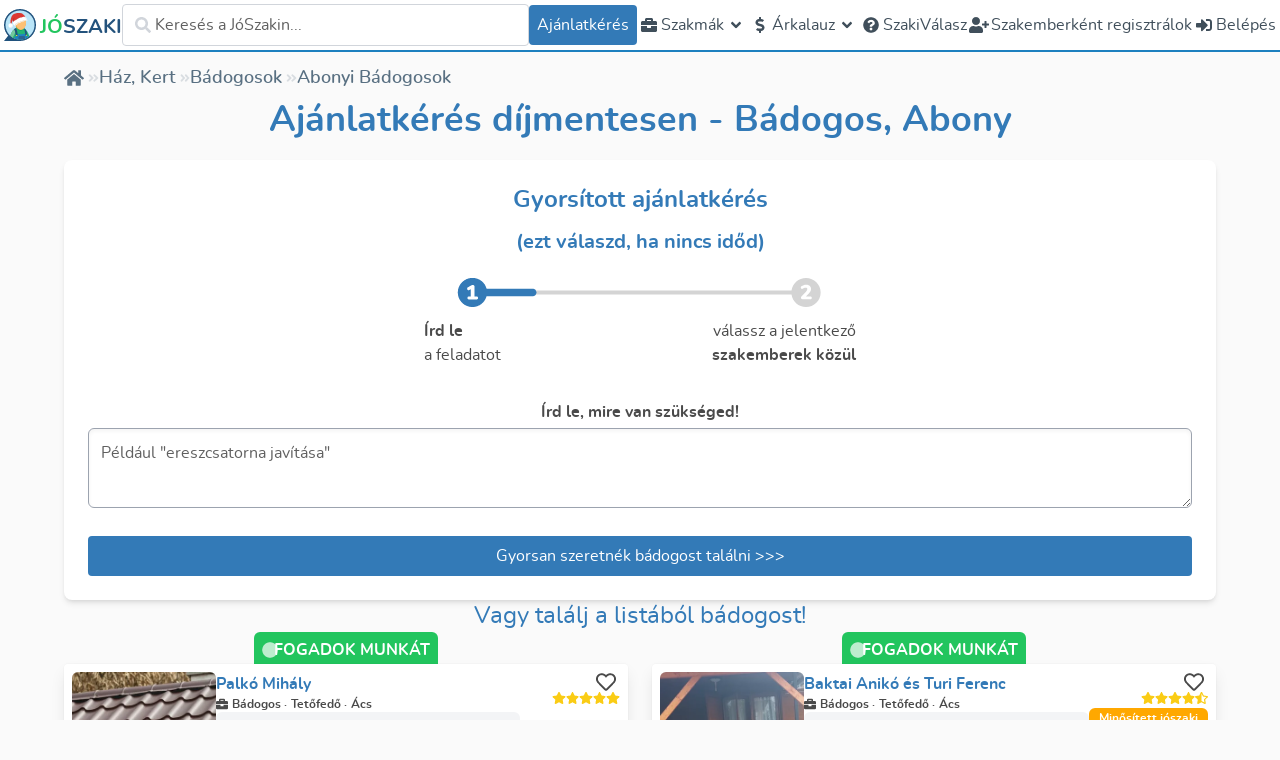

--- FILE ---
content_type: application/javascript; charset=UTF-8
request_url: https://joszaki.hu/_nuxt/1103427.js
body_size: 2736
content:
!function(){try{var e="undefined"!=typeof window?window:"undefined"!=typeof global?global:"undefined"!=typeof self?self:{},n=(new e.Error).stack;n&&(e._sentryDebugIds=e._sentryDebugIds||{},e._sentryDebugIds[n]="8962ca34-9d07-42fc-872c-449244826280",e._sentryDebugIdIdentifier="sentry-dbid-8962ca34-9d07-42fc-872c-449244826280")}catch(e){}}();var _global="undefined"!=typeof window?window:"undefined"!=typeof global?global:"undefined"!=typeof self?self:{};_global.SENTRY_RELEASE={id:"abd690fb188e47c011fd510b67b792db0124c985"},(window.webpackJsonp=window.webpackJsonp||[]).push([[1],{1141:function(e,n,d){"use strict";d.d(n,"a",(function(){return c}));var t=d(39),r=d(1279),o=d.n(r),m=d(1946),l=d.n(m);const c=Object(t.c)("professional",{state:()=>({person:null,personLoading:!1,personLoaded:!1,city:null,profession:null,professionTask:null,hasPicture:1}),getters:{prices:e=>{var n;return(null===(n=e.person)||void 0===n?void 0:n.prices)||[]},rankedProfessions:e=>{var n;const d=o()((null===(n=e.person)||void 0===n?void 0:n.professions)||[],["winCount"],["desc"]);if(e.profession){const n=d.findIndex((n=>n.id===e.profession.id));-1!==n&&(d.splice(n,1),d.unshift(e.profession))}return d},professionIds:e=>{var n;return((null===(n=e.person)||void 0===n?void 0:n.professions)||[]).map((p=>p.id))},activeProfessionScores(e){var n;return((null===(n=e.person)||void 0===n?void 0:n.scores)||[]).filter((e=>{var n;return this.professionIds.includes(null===(n=e.profession)||void 0===n?void 0:n.id)||!e.profession}))},inactiveProfessionScores(e){var n;return((null===(n=e.person)||void 0===n?void 0:n.scores)||[]).filter((e=>{var n;return!this.professionIds.includes(null===(n=e.profession)||void 0===n?void 0:n.id)&&e.profession}))}},actions:{async loadPerson(e){var n;if(!this.personLoaded||e!==(null===(n=this.person)||void 0===n?void 0:n.seoName))try{this.personLoading=!0;const n=this.$nuxt.route.query.profession,r=this.$nuxt.route.query.city,o=this.$nuxt.route.query.professionTask,m=await this.$nuxt.$query(l.a,{seoName:e,citySeoName:r,professionSeoName:n,professionTaskSeoName:o},{showErrorPage:!0});if(this.person=m.personBySeoName,this.city=m.cityBySeoName,this.profession=m.professionBySeoName,this.professionTask=m.professionTaskBySeoName,this.professionTask){var d,t;const e=this.professionTask.professions.map((p=>p.id)),n=(null!==(d=null===(t=this.person)||void 0===t?void 0:t.professions)&&void 0!==d?d:[]).find((p=>e.includes(p.id)));n&&(this.profession=n)}this.personLoaded=!0}catch{}finally{this.personLoading=!1}},async reportPerson(e){try{const n=await d.e(386).then(d.t.bind(null,2256,7));return await this.$nuxt.$mutate(n,{message:e})}catch(e){return console.error(e),this.$nuxt.$sentry.captureException(e,{tags:{professional:"report_person"}}),Promise.reject(e)}},setScoreDeleted(e){let{id:n,value:d}=e;this.person.scores.find((e=>e.id===n)).deleted=d},async reloadPerson(){if(!this.person)throw new Error("No person to reload");this.personLoaded=!1,await this.loadPerson(this.person.seoName)},pictureError(){this.hasPicture=0}}})},1279:function(e,n,d){var t=d(710),r=d(58);e.exports=function(e,n,d,o){return null==e?[]:(r(n)||(n=null==n?[]:[n]),r(d=o?void 0:d)||(d=null==d?[]:[d]),t(e,n,d))}},1946:function(e,n,d){var t={kind:"Document",definitions:[{kind:"OperationDefinition",operation:"query",name:{kind:"Name",value:"profileBySeoName"},variableDefinitions:[{kind:"VariableDefinition",variable:{kind:"Variable",name:{kind:"Name",value:"seoName"}},type:{kind:"NonNullType",type:{kind:"NamedType",name:{kind:"Name",value:"String"}}},directives:[]},{kind:"VariableDefinition",variable:{kind:"Variable",name:{kind:"Name",value:"citySeoName"}},type:{kind:"NamedType",name:{kind:"Name",value:"String"}},directives:[]},{kind:"VariableDefinition",variable:{kind:"Variable",name:{kind:"Name",value:"professionSeoName"}},type:{kind:"NamedType",name:{kind:"Name",value:"String"}},directives:[]},{kind:"VariableDefinition",variable:{kind:"Variable",name:{kind:"Name",value:"professionTaskSeoName"}},type:{kind:"NamedType",name:{kind:"Name",value:"String"}},directives:[]}],directives:[],selectionSet:{kind:"SelectionSet",selections:[{kind:"Field",name:{kind:"Name",value:"personBySeoName"},arguments:[{kind:"Argument",name:{kind:"Name",value:"seoName"},value:{kind:"Variable",name:{kind:"Name",value:"seoName"}}}],directives:[],selectionSet:{kind:"SelectionSet",selections:[{kind:"FragmentSpread",name:{kind:"Name",value:"ProfessionalProfileFragment"},directives:[]}]}},{kind:"Field",name:{kind:"Name",value:"cityBySeoName"},arguments:[{kind:"Argument",name:{kind:"Name",value:"seoName"},value:{kind:"Variable",name:{kind:"Name",value:"citySeoName"}}}],directives:[],selectionSet:{kind:"SelectionSet",selections:[{kind:"Field",name:{kind:"Name",value:"id"},arguments:[],directives:[]},{kind:"Field",name:{kind:"Name",value:"name"},arguments:[],directives:[]},{kind:"Field",name:{kind:"Name",value:"seoName"},arguments:[],directives:[]}]}},{kind:"Field",name:{kind:"Name",value:"professionBySeoName"},arguments:[{kind:"Argument",name:{kind:"Name",value:"seoName"},value:{kind:"Variable",name:{kind:"Name",value:"professionSeoName"}}}],directives:[],selectionSet:{kind:"SelectionSet",selections:[{kind:"Field",name:{kind:"Name",value:"id"},arguments:[],directives:[]},{kind:"Field",name:{kind:"Name",value:"name"},arguments:[],directives:[]},{kind:"Field",name:{kind:"Name",value:"seoName"},arguments:[],directives:[]},{kind:"Field",name:{kind:"Name",value:"question"},arguments:[],directives:[]},{kind:"Field",name:{kind:"Name",value:"professionGroup"},arguments:[],directives:[],selectionSet:{kind:"SelectionSet",selections:[{kind:"Field",name:{kind:"Name",value:"seoName"},arguments:[],directives:[]},{kind:"Field",name:{kind:"Name",value:"name"},arguments:[],directives:[]}]}}]}},{kind:"Field",name:{kind:"Name",value:"professionTaskBySeoName"},arguments:[{kind:"Argument",name:{kind:"Name",value:"seoName"},value:{kind:"Variable",name:{kind:"Name",value:"professionTaskSeoName"}}}],directives:[],selectionSet:{kind:"SelectionSet",selections:[{kind:"Field",name:{kind:"Name",value:"id"},arguments:[],directives:[]},{kind:"Field",name:{kind:"Name",value:"name"},arguments:[],directives:[]},{kind:"Field",name:{kind:"Name",value:"seoName"},arguments:[],directives:[]},{kind:"Field",name:{kind:"Name",value:"professions"},arguments:[],directives:[],selectionSet:{kind:"SelectionSet",selections:[{kind:"Field",name:{kind:"Name",value:"id"},arguments:[],directives:[]}]}}]}}]}}],loc:{start:0,end:630}};t.loc.source={body:'#import "~/graphql/fragments/professionalProfileFragment.graphql"\n\nquery profileBySeoName(\n  $seoName: String!\n  $citySeoName: String\n  $professionSeoName: String\n  $professionTaskSeoName: String\n) {\n  personBySeoName(seoName: $seoName) {\n    ...ProfessionalProfileFragment\n  }\n  cityBySeoName(seoName: $citySeoName) {\n    id\n    name\n    seoName\n  }\n  professionBySeoName(seoName: $professionSeoName) {\n    id\n    name\n    seoName\n    question\n    professionGroup {\n      seoName\n      name\n    }\n  }\n  professionTaskBySeoName(seoName: $professionTaskSeoName) {\n    id\n    name\n    seoName\n    professions {\n      id\n    }\n  }\n}\n',name:"GraphQL request",locationOffset:{line:1,column:1}};var r={};function o(e,n){if("FragmentSpread"===e.kind)n.add(e.name.value);else if("VariableDefinition"===e.kind){var d=e.type;"NamedType"===d.kind&&n.add(d.name.value)}e.selectionSet&&e.selectionSet.selections.forEach((function(e){o(e,n)})),e.variableDefinitions&&e.variableDefinitions.forEach((function(e){o(e,n)})),e.definitions&&e.definitions.forEach((function(e){o(e,n)}))}t.definitions=t.definitions.concat(d(1947).definitions.filter((function(e){if("FragmentDefinition"!==e.kind)return!0;var n=e.name.value;return!r[n]&&(r[n]=!0,!0)})));var m={};function l(e,n){for(var i=0;i<e.definitions.length;i++){var element=e.definitions[i];if(element.name&&element.name.value==n)return element}}t.definitions.forEach((function(e){if(e.name){var n=new Set;o(e,n),m[e.name.value]=n}})),e.exports=t,e.exports.profileBySeoName=function(e,n){var d={kind:e.kind,definitions:[l(e,n)]};e.hasOwnProperty("loc")&&(d.loc=e.loc);var t=m[n]||new Set,r=new Set,o=new Set;for(t.forEach((function(e){o.add(e)}));o.size>0;){var c=o;o=new Set,c.forEach((function(e){r.has(e)||(r.add(e),(m[e]||new Set).forEach((function(e){o.add(e)})))}))}return r.forEach((function(n){var t=l(e,n);t&&d.definitions.push(t)})),d}(t,"profileBySeoName")},1947:function(e,n,d){var t={kind:"Document",definitions:[{kind:"FragmentDefinition",name:{kind:"Name",value:"ProfessionalProfileFragment"},typeCondition:{kind:"NamedType",name:{kind:"Name",value:"NewPerson"}},directives:[],selectionSet:{kind:"SelectionSet",selections:[{kind:"Field",name:{kind:"Name",value:"id"},arguments:[],directives:[]},{kind:"Field",name:{kind:"Name",value:"name"},arguments:[],directives:[]},{kind:"Field",name:{kind:"Name",value:"seoName"},arguments:[],directives:[]},{kind:"Field",name:{kind:"Name",value:"goToHouse"},arguments:[],directives:[]},{kind:"Field",name:{kind:"Name",value:"goToHouseKm"},arguments:[],directives:[]},{kind:"Field",name:{kind:"Name",value:"lastLogin"},arguments:[],directives:[]},{kind:"Field",name:{kind:"Name",value:"memo"},arguments:[],directives:[]},{kind:"Field",name:{kind:"Name",value:"winCount"},arguments:[],directives:[]},{kind:"Field",name:{kind:"Name",value:"profilePhotoId"},arguments:[],directives:[]},{kind:"Field",name:{kind:"Name",value:"publicPhoneNumber"},arguments:[],directives:[],selectionSet:{kind:"SelectionSet",selections:[{kind:"FragmentSpread",name:{kind:"Name",value:"PhoneNumberFragment"},directives:[]}]}},{kind:"Field",name:{kind:"Name",value:"score"},arguments:[],directives:[]},{kind:"Field",name:{kind:"Name",value:"isActive"},arguments:[{kind:"Argument",name:{kind:"Name",value:"input"},value:{kind:"ObjectValue",fields:[{kind:"ObjectField",name:{kind:"Name",value:"professionSeoName"},value:{kind:"Variable",name:{kind:"Name",value:"professionSeoName"}}},{kind:"ObjectField",name:{kind:"Name",value:"professionTaskSeoName"},value:{kind:"Variable",name:{kind:"Name",value:"professionTaskSeoName"}}},{kind:"ObjectField",name:{kind:"Name",value:"citySeoName"},value:{kind:"Variable",name:{kind:"Name",value:"citySeoName"}}}]}}],directives:[]},{kind:"Field",name:{kind:"Name",value:"isInactive"},arguments:[],directives:[]},{kind:"Field",name:{kind:"Name",value:"excluded"},arguments:[],directives:[]},{kind:"Field",name:{kind:"Name",value:"city"},arguments:[],directives:[],selectionSet:{kind:"SelectionSet",selections:[{kind:"Field",name:{kind:"Name",value:"id"},arguments:[],directives:[]},{kind:"Field",name:{kind:"Name",value:"name"},arguments:[],directives:[]},{kind:"Field",name:{kind:"Name",value:"seoName"},arguments:[],directives:[]}]}},{kind:"Field",name:{kind:"Name",value:"labels"},arguments:[],directives:[],selectionSet:{kind:"SelectionSet",selections:[{kind:"Field",name:{kind:"Name",value:"id"},arguments:[],directives:[]},{kind:"Field",name:{kind:"Name",value:"name"},arguments:[],directives:[]},{kind:"Field",name:{kind:"Name",value:"description"},arguments:[],directives:[]},{kind:"Field",name:{kind:"Name",value:"isBadge"},arguments:[],directives:[]}]}},{kind:"Field",name:{kind:"Name",value:"photos"},arguments:[],directives:[],selectionSet:{kind:"SelectionSet",selections:[{kind:"Field",name:{kind:"Name",value:"id"},arguments:[],directives:[]},{kind:"Field",name:{kind:"Name",value:"name"},arguments:[],directives:[]},{kind:"Field",name:{kind:"Name",value:"note"},arguments:[],directives:[]},{kind:"Field",name:{kind:"Name",value:"profession"},arguments:[],directives:[],selectionSet:{kind:"SelectionSet",selections:[{kind:"Field",name:{kind:"Name",value:"id"},arguments:[],directives:[]},{kind:"Field",name:{kind:"Name",value:"name"},arguments:[],directives:[]},{kind:"Field",name:{kind:"Name",value:"seoName"},arguments:[],directives:[]}]}}]}},{kind:"Field",name:{kind:"Name",value:"topAnswers"},arguments:[],directives:[],selectionSet:{kind:"SelectionSet",selections:[{kind:"Field",name:{kind:"Name",value:"id"},arguments:[],directives:[]},{kind:"Field",name:{kind:"Name",value:"created"},arguments:[],directives:[]},{kind:"Field",name:{kind:"Name",value:"body"},arguments:[],directives:[]},{kind:"Field",name:{kind:"Name",value:"upvotes"},arguments:[],directives:[]},{kind:"Field",name:{kind:"Name",value:"downvotes"},arguments:[],directives:[]},{kind:"Field",name:{kind:"Name",value:"votes"},arguments:[],directives:[],selectionSet:{kind:"SelectionSet",selections:[{kind:"Field",name:{kind:"Name",value:"id"},arguments:[],directives:[]},{kind:"Field",name:{kind:"Name",value:"personId"},arguments:[],directives:[]},{kind:"Field",name:{kind:"Name",value:"value"},arguments:[],directives:[]}]}},{kind:"Field",name:{kind:"Name",value:"person"},arguments:[],directives:[],selectionSet:{kind:"SelectionSet",selections:[{kind:"Field",name:{kind:"Name",value:"id"},arguments:[],directives:[]},{kind:"Field",name:{kind:"Name",value:"name"},arguments:[],directives:[]}]}},{kind:"Field",name:{kind:"Name",value:"question"},arguments:[],directives:[],selectionSet:{kind:"SelectionSet",selections:[{kind:"Field",name:{kind:"Name",value:"seoName"},arguments:[],directives:[]},{kind:"Field",name:{kind:"Name",value:"title"},arguments:[],directives:[]},{kind:"Field",name:{kind:"Name",value:"body"},arguments:[],directives:[]}]}},{kind:"Field",name:{kind:"Name",value:"linkedAnswer"},arguments:[],directives:[],selectionSet:{kind:"SelectionSet",selections:[{kind:"Field",name:{kind:"Name",value:"id"},arguments:[],directives:[]},{kind:"Field",name:{kind:"Name",value:"created"},arguments:[],directives:[]},{kind:"Field",name:{kind:"Name",value:"deleted"},arguments:[],directives:[]},{kind:"Field",name:{kind:"Name",value:"body"},arguments:[],directives:[]},{kind:"Field",name:{kind:"Name",value:"upvotes"},arguments:[],directives:[]},{kind:"Field",name:{kind:"Name",value:"downvotes"},arguments:[],directives:[]},{kind:"Field",name:{kind:"Name",value:"person"},arguments:[],directives:[],selectionSet:{kind:"SelectionSet",selections:[{kind:"Field",name:{kind:"Name",value:"id"},arguments:[],directives:[]},{kind:"Field",name:{kind:"Name",value:"seoName"},arguments:[],directives:[]},{kind:"Field",name:{kind:"Name",value:"name"},arguments:[],directives:[]}]}}]}}]}},{kind:"Field",name:{kind:"Name",value:"scores"},arguments:[],directives:[],selectionSet:{kind:"SelectionSet",selections:[{kind:"Field",name:{kind:"Name",value:"id"},arguments:[],directives:[]},{kind:"Field",name:{kind:"Name",value:"score"},arguments:[],directives:[]},{kind:"Field",name:{kind:"Name",value:"what"},arguments:[],directives:[]},{kind:"Field",name:{kind:"Name",value:"permission"},arguments:[],directives:[]},{kind:"Field",name:{kind:"Name",value:"answer"},arguments:[],directives:[],selectionSet:{kind:"SelectionSet",selections:[{kind:"Field",name:{kind:"Name",value:"answer"},arguments:[],directives:[]},{kind:"Field",name:{kind:"Name",value:"created"},arguments:[],directives:[]},{kind:"Field",name:{kind:"Name",value:"deleted"},arguments:[],directives:[]}]}},{kind:"Field",name:{kind:"Name",value:"created"},arguments:[],directives:[]},{kind:"Field",name:{kind:"Name",value:"deleted"},arguments:[],directives:[]},{kind:"Field",name:{kind:"Name",value:"customer"},arguments:[],directives:[],selectionSet:{kind:"SelectionSet",selections:[{kind:"Field",name:{kind:"Name",value:"id"},arguments:[],directives:[]},{kind:"Field",name:{kind:"Name",value:"name"},arguments:[],directives:[]}]}},{kind:"Field",name:{kind:"Name",value:"profession"},arguments:[],directives:[],selectionSet:{kind:"SelectionSet",selections:[{kind:"Field",name:{kind:"Name",value:"id"},arguments:[],directives:[]},{kind:"Field",name:{kind:"Name",value:"name"},arguments:[],directives:[]},{kind:"Field",name:{kind:"Name",value:"seoName"},arguments:[],directives:[]}]}}]}},{kind:"Field",name:{kind:"Name",value:"professions"},arguments:[],directives:[],selectionSet:{kind:"SelectionSet",selections:[{kind:"Field",name:{kind:"Name",value:"id"},arguments:[],directives:[]},{kind:"Field",name:{kind:"Name",value:"seoName"},arguments:[],directives:[]},{kind:"Field",name:{kind:"Name",value:"name"},arguments:[],directives:[]},{kind:"Field",name:{kind:"Name",value:"winCount"},arguments:[],directives:[]},{kind:"Field",name:{kind:"Name",value:"plural"},arguments:[],directives:[]}]}},{kind:"Field",name:{kind:"Name",value:"prices"},arguments:[],directives:[],selectionSet:{kind:"SelectionSet",selections:[{kind:"Field",name:{kind:"Name",value:"id"},arguments:[],directives:[]},{kind:"Field",name:{kind:"Name",value:"price"},arguments:[],directives:[]},{kind:"Field",name:{kind:"Name",value:"description"},arguments:[],directives:[]},{kind:"Field",name:{kind:"Name",value:"professionId"},arguments:[],directives:[]},{kind:"Field",name:{kind:"Name",value:"priceType"},arguments:[],directives:[]},{kind:"Field",name:{kind:"Name",value:"priceFrom"},arguments:[],directives:[]},{kind:"Field",name:{kind:"Name",value:"priceTo"},arguments:[],directives:[]},{kind:"Field",name:{kind:"Name",value:"priceTag"},arguments:[],directives:[],selectionSet:{kind:"SelectionSet",selections:[{kind:"Field",name:{kind:"Name",value:"id"},arguments:[],directives:[]},{kind:"Field",name:{kind:"Name",value:"name"},arguments:[],directives:[]},{kind:"Field",name:{kind:"Name",value:"unit"},arguments:[],directives:[]},{kind:"Field",name:{kind:"Name",value:"description"},arguments:[],directives:[]},{kind:"Field",name:{kind:"Name",value:"seoName"},arguments:[],directives:[]}]}},{kind:"Field",name:{kind:"Name",value:"professionTask"},arguments:[],directives:[],selectionSet:{kind:"SelectionSet",selections:[{kind:"Field",name:{kind:"Name",value:"id"},arguments:[],directives:[]},{kind:"Field",name:{kind:"Name",value:"name"},arguments:[],directives:[]},{kind:"Field",name:{kind:"Name",value:"seoName"},arguments:[],directives:[]},{kind:"Field",name:{kind:"Name",value:"unit"},arguments:[],directives:[]},{kind:"Field",name:{kind:"Name",value:"description"},arguments:[],directives:[]}]}}]}}]}}],loc:{start:0,end:1632}};t.loc.source={body:'#import "~/graphql/fragments/phoneNumberFragment.graphql"\n\nfragment ProfessionalProfileFragment on NewPerson {\n  id\n  name\n  seoName\n  goToHouse\n  goToHouseKm\n  lastLogin\n  memo\n  winCount\n  profilePhotoId\n  publicPhoneNumber {\n    ...PhoneNumberFragment\n  }\n  score\n  isActive(\n    input: {\n      professionSeoName: $professionSeoName\n      professionTaskSeoName: $professionTaskSeoName\n      citySeoName: $citySeoName\n    }\n  )\n  isInactive\n  excluded\n  city {\n    id\n    name\n    seoName\n  }\n  labels {\n    id\n    name\n    description\n    isBadge\n  }\n  photos {\n    id\n    name\n    note\n    profession {\n      id\n      name\n      seoName\n    }\n  }\n  topAnswers {\n    id\n    created\n    body\n    upvotes\n    downvotes\n    votes {\n      id\n      personId\n      value\n    }\n    person {\n      id\n      name\n    }\n    question {\n      seoName\n      title\n      body\n    }\n    linkedAnswer {\n      id\n      created\n      deleted\n      body\n      upvotes\n      downvotes\n      person {\n        id\n        seoName\n        name\n      }\n    }\n  }\n  scores {\n    id\n    score\n    what\n    permission\n    answer {\n      answer\n      created\n      deleted\n    }\n    created\n    deleted\n    customer {\n      id\n      name\n    }\n    profession {\n      id\n      name\n      seoName\n    }\n  }\n  professions {\n    id\n    seoName\n    name\n    winCount\n    plural\n  }\n  prices {\n    id\n    price\n    description\n    professionId\n    priceType\n    priceFrom\n    priceTo\n    priceTag {\n      id\n      name\n      unit\n      description\n      seoName\n    }\n    professionTask {\n      id\n      name\n      seoName\n      unit\n      description\n    }\n  }\n}\n',name:"GraphQL request",locationOffset:{line:1,column:1}};var r={};function o(e,n){if("FragmentSpread"===e.kind)n.add(e.name.value);else if("VariableDefinition"===e.kind){var d=e.type;"NamedType"===d.kind&&n.add(d.name.value)}e.selectionSet&&e.selectionSet.selections.forEach((function(e){o(e,n)})),e.variableDefinitions&&e.variableDefinitions.forEach((function(e){o(e,n)})),e.definitions&&e.definitions.forEach((function(e){o(e,n)}))}t.definitions=t.definitions.concat(d(297).definitions.filter((function(e){if("FragmentDefinition"!==e.kind)return!0;var n=e.name.value;return!r[n]&&(r[n]=!0,!0)})));var m={};function l(e,n){for(var i=0;i<e.definitions.length;i++){var element=e.definitions[i];if(element.name&&element.name.value==n)return element}}t.definitions.forEach((function(e){if(e.name){var n=new Set;o(e,n),m[e.name.value]=n}})),e.exports=t,e.exports.ProfessionalProfileFragment=function(e,n){var d={kind:e.kind,definitions:[l(e,n)]};e.hasOwnProperty("loc")&&(d.loc=e.loc);var t=m[n]||new Set,r=new Set,o=new Set;for(t.forEach((function(e){o.add(e)}));o.size>0;){var c=o;o=new Set,c.forEach((function(e){r.has(e)||(r.add(e),(m[e]||new Set).forEach((function(e){o.add(e)})))}))}return r.forEach((function(n){var t=l(e,n);t&&d.definitions.push(t)})),d}(t,"ProfessionalProfileFragment")}}]);
//# sourceMappingURL=1103427.js.map

--- FILE ---
content_type: application/javascript; charset=UTF-8
request_url: https://joszaki.hu/_nuxt/dce5051.js
body_size: 3847
content:
!function(){try{var t="undefined"!=typeof window?window:"undefined"!=typeof global?global:"undefined"!=typeof self?self:{},e=(new t.Error).stack;e&&(t._sentryDebugIds=t._sentryDebugIds||{},t._sentryDebugIds[e]="d2b1a4ca-3ff7-4c63-b8fc-18954843c8ac",t._sentryDebugIdIdentifier="sentry-dbid-d2b1a4ca-3ff7-4c63-b8fc-18954843c8ac")}catch(t){}}();var _global="undefined"!=typeof window?window:"undefined"!=typeof global?global:"undefined"!=typeof self?self:{};_global.SENTRY_RELEASE={id:"abd690fb188e47c011fd510b67b792db0124c985"},(window.webpackJsonp=window.webpackJsonp||[]).push([[7],{1145:function(t,e,n){t.exports=n.p+"img/joszaki-head.49ca468.svg"},1146:function(t,e,n){"use strict";function o(t){return t.map((t=>{let e,n,o;switch(typeof t){case"string":e="font",n="font/woff2",o=t;break;case"object":if(e=t.as,n=t.type,o=t.href,!e||!n||!o)throw new Error("Preload link generation failed: if an object is provided, it must specify `as`, `type`, and `href`.")}return{rel:"preload",as:e,type:n,href:o,crossorigin:"anonymous"}}))}n.d(e,"a",(function(){return o}))},1147:function(t,e,n){"use strict";var o=n(1145),l=n.n(o),r=n(1149),c=n.n(r),d=n(1150),f=n.n(d),m=n(1146),h={name:"JoszakiLogo",props:{sizing:{type:String,default:"header",validator:t=>["header","footer","slogan"].includes(t)},hideLabel:{type:Boolean,default:!1}},head(){return{link:Object(m.a)([{as:"image",type:"image/svg+xml",href:this.logoSrc}])}},computed:{logoSrc(){return this.$branding.isPriceOffer?f.a:(new Date).getMonth()>9?c.a:l.a}}},v=n(9),component=Object(v.a)(h,(function(){var t=this,e=t._self._c;return e("div",{staticClass:"flex flex-row items-center py-1",class:{"justify-center":"slogan"===t.sizing}},[e("img",{directives:[{name:"lazy-load",rawName:"v-lazy-load"}],class:{"h-7 w-7 md:h-8 md:w-8":"header"===t.sizing,"h-10 w-10 md:h-12 md:w-12":"footer"===t.sizing,"h-10 w-10 md:h-40 md:w-40":"slogan"===t.sizing},attrs:{"data-not-lazy":"","data-src":t.logoSrc,crossorigin:"anonymous",alt:""}}),e("div",{staticClass:"text-green-500 pl-1 font-bold",class:{hidden:t.hideLabel,"text-lg md:text-xl pt-1":"header"===t.sizing,"text-2xl md:text-3xl pt-1":"footer"===t.sizing,"text-2xl md:text-8xl pt-1 md:pt-2":"slogan"===t.sizing}},[t._v(" "+t._s(t.$t("branding.logo.part1"))+" ")]),e("div",{staticClass:"text-primary-dark font-bold",class:{hidden:t.hideLabel,"text-lg md:text-xl pt-1":"header"===t.sizing,"text-2xl md:text-3xl pt-1":"footer"===t.sizing,"text-2xl md:text-8xl pt-1 md:pt-2":"slogan"===t.sizing}},[t._v(" "+t._s(t.$t("branding.logo.part2"))+" ")])])}),[],!1,null,null,null);e.a=component.exports},1149:function(t,e,n){t.exports=n.p+"img/joszaki-head-xmas.a8bf270.svg"},1150:function(t,e,n){t.exports=n.p+"img/price-offer-logo.83c2467.svg"},1176:function(t,e,n){var content=n(1212);content.__esModule&&(content=content.default),"string"==typeof content&&(content=[[t.i,content,""]]),content.locals&&(t.exports=content.locals);(0,n(91).default)("4ea01ec2",content,!0,{sourceMap:!1})},1179:function(t,e,n){"use strict";var o={props:{type:{type:String,default:"success"},message:{type:String,default:"asdasd"}},computed:{icon(){if(this.type)switch(this.type){case"success":return"check-circle";case"warning":return"exclamation-triangle";case"error":case"danger":return"times-circle";default:return"info-circle"}}}},l=n(9),r=Object(l.a)(o,(function(){var t=this,e=t._self._c;return e("div",{class:["JoszakiToast","flex","justify-center","items-center","!px-2","sm:!px-4","!py-1","sm:!py-3","rounded-md","border","shadow-md",{"text-white":"warning"!==t.type,"bg-info border-info-darker":"info"===t.type,"bg-success border-success-darker":"success"===t.type,"bg-warning text-black border-warning-darker":"warning"===t.type,"bg-danger border-danger-darker":"danger"===t.type,"bg-error border-error-darker":"error"===t.type}]},[e("IconComponent",{staticClass:"mr-2 sm:mr-4 !text-base sm:!text-xl min-w-[20px]",attrs:{icon:t.icon}}),e("div",{domProps:{innerHTML:t._s(t.message)}})],1)}),[],!1,null,null,null).exports,c=n(220),d={components:{JoszakiToast:r},data:()=>({toasts:[]}),mounted(){this.$mitt.on(c.d,this.addToast)},beforeDestroy(){this.$mitt.off(c.d,this.addToast)},methods:{addToast(t){this.toasts.push(t),setTimeout((()=>{this.toasts=this.toasts.filter((e=>e.id!==t.id))}),5e3)}}},f=(n(1211),Object(l.a)(d,(function(){var t=this,e=t._self._c;return e("transition-group",{staticClass:"JoszakiToastContainer flex flex-col justify-center items-center gap-2 w-max max-w-[90vw] sm:max-w-[80vw] md:max-w-[70vw] lg:max-w-[60vw] top-16 absolute left-1/2 -translate-x-1/2 z-[2002]",attrs:{name:"toast-container",tag:"div"}},t._l(t.toasts,(function(t){return e("JoszakiToast",{key:t.id,attrs:{type:t.type,message:t.message}})})),1)}),[],!1,null,"204e2f49",null));e.a=f.exports},1195:function(t,e,n){var content=n(1292);content.__esModule&&(content=content.default),"string"==typeof content&&(content=[[t.i,content,""]]),content.locals&&(t.exports=content.locals);(0,n(91).default)("ab448814",content,!0,{sourceMap:!1})},1196:function(t,e,n){var content=n(1294);content.__esModule&&(content=content.default),"string"==typeof content&&(content=[[t.i,content,""]]),content.locals&&(t.exports=content.locals);(0,n(91).default)("24e177a8",content,!0,{sourceMap:!1})},1199:function(t,e,n){"use strict";var o=n(220),l={data:()=>({alertOpen:!1,message:"Test message",title:"Test title",type:"info",onClose:null}),computed:{icon(){if(this.type)switch(this.type){case"success":return"check-circle";case"warning":return"exclamation-triangle";case"error":case"danger":return"times-circle";default:return"info-circle"}},actualTitle(){return this.title?this.title:this.type?this.$t(`alertDialog.title.${this.type}`):this.$t("alertDialog.title.info")}},mounted(){this.$mitt.on(o.a,this.show)},beforeDestroy(){this.$mitt.off(o.a,this.show)},methods:{show(t){let{title:title,message:e,type:n,onClose:o}=t;if(![void 0,null,"success","info","danger","warning","error"].includes(n))throw new Error(`received invalid type: ${n}`);this.alertOpen=!0,this.message=e,this.title=title,this.type=null!=n?n:"info",this.onClose=o},close(){this.alertOpen=!1,this.onClose&&this.onClose()}}},r=(n(1291),n(9)),component=Object(r.a)(l,(function(){var t,e=this,n=e._self._c;return n("transition",{attrs:{name:"zoom"}},[e.alertOpen?n("div",{staticClass:"fixed z-[5000] top-0 left-0 w-full h-full flex items-center justify-center isolate overscroll-contain"},[n("div",{staticClass:"absolute top-0 left-0 w-full h-full bg-transparent z-0 backdrop-blur-md",on:{click:e.close}}),n("div",{staticClass:"z-10 w-full max-w-xl bg-white rounded-md shadow-md border border-gray-300 max-h-[90vh] overflow-y-auto flex flex-col relative isolate p-4 gap-4"},[n("JoszakiHeading",{attrs:{level:2}},[e._v(" "+e._s(e.actualTitle)+" ")]),n("div",{staticClass:"flex items-center gap-4"},[n("div",{staticClass:"text-4xl",class:{[`text-${e.type}`]:e.type}},[n("IconComponent",{attrs:{icon:e.icon}})],1),e.message?n("span",{directives:[{name:"dangerouslySetInnerHTML",rawName:"v-dangerouslySetInnerHTML",value:null!==(t=e.message)&&void 0!==t?t:"",expression:"message ?? ''"}]}):e._e()]),n("div",{staticClass:"flex items-center justify-center"},[n("JoszakiButton",{attrs:{type:e.type,expanded:!0},on:{click:e.close}},[e._v(" "+e._s(e.$t("common.accept"))+" ")])],1)],1)]):e._e()])}),[],!1,null,"1819db2a",null);e.a=component.exports},1200:function(t,e,n){"use strict";var o=n(220),l={data:()=>({confirmOpen:!1,message:"asdadasdasasdasdas",confirmText:null,cancelText:null,onConfirm:null,onCancel:null,title:null,type:"danger"}),computed:{icon(){return"info"===this.type?"question-circle":"exclamation-triangle"}},mounted(){this.$mitt.on(o.b,this.show)},beforeDestroy(){this.$mitt.off(o.b,this.show)},methods:{show(t){let{message:e,confirmText:n,cancelText:o,onConfirm:l,onCancel:r,title:title,type:c}=t;if(!l)throw new Error("missing onConfirm callback");this.confirmOpen=!0,this.message=e,this.title=title,this.confirmText=n,this.cancelText=o,this.onConfirm=l,this.onCancel=r,this.type=null!=c?c:"danger"},confirm(){this.onConfirm(),this.close()},close(){this.onCancel&&this.onCancel(),this.confirmOpen=!1}}},r=(n(1293),n(9)),component=Object(r.a)(l,(function(){var t,e,n,o,l=this,r=l._self._c;return r("transition",{attrs:{name:"zoom"}},[l.confirmOpen?r("div",{staticClass:"fixed z-[2001] top-0 left-0 w-full h-full flex items-center justify-center isolate overscroll-contain"},[r("transition",{attrs:{name:"fade"}},[r("div",{staticClass:"JoszakiConfirmBackDrop absolute top-0 left-0 w-full h-full bg-transparent z-0 backdrop-blur-md",on:{click:l.close}})]),r("div",{staticClass:"JoszakiConfirmWindow z-10 w-full max-w-xl bg-white rounded-md shadow-md border border-gray-300 max-h-[90vh] overflow-y-auto flex flex-col relative isolate p-4 gap-4"},[r("JoszakiHeading",{attrs:{level:2}},[l._v(" "+l._s(null!==(t=l.title)&&void 0!==t?t:l.$t("confirmDialog.title"))+" ")]),r("div",{staticClass:"flex items-center gap-4"},[r("div",{staticClass:"text-4xl",class:{[`text-${l.type}`]:l.type}},[r("IconComponent",{attrs:{icon:l.icon}})],1),r("span",{directives:[{name:"dangerouslySetInnerHTML",rawName:"v-dangerouslySetInnerHTML",value:null!==(e=l.message)&&void 0!==e?e:l.$t("confirmDialog.message"),expression:"message ?? $t('confirmDialog.message')"}]})]),r("div",{staticClass:"flex items-center justify-between gap-4"},[r("JoszakiButton",{attrs:{outline:"",inverted:""},on:{click:l.close}},[l._v(" "+l._s(null!==(n=l.cancelText)&&void 0!==n?n:l.$t("common.cancel"))+" ")]),r("JoszakiButton",{attrs:{type:l.type},on:{click:l.confirm}},[l._v(" "+l._s(null!==(o=l.confirmText)&&void 0!==o?o:l.$t("common.accept"))+" ")])],1)],1)],1):l._e()])}),[],!1,null,"196f5b6c",null);e.a=component.exports},1211:function(t,e,n){"use strict";n(1176)},1212:function(t,e,n){var o=n(90)((function(i){return i[1]}));o.push([t.i,".toast-container-enter-active[data-v-204e2f49],.toast-container-leave-active[data-v-204e2f49],.toast-container-move[data-v-204e2f49]{transition:all .2s ease}.toast-container-enter[data-v-204e2f49],.toast-container-leave-to[data-v-204e2f49]{transform:scale(0)}",""]),o.locals={},t.exports=o},1291:function(t,e,n){"use strict";n(1195)},1292:function(t,e,n){var o=n(90)((function(i){return i[1]}));o.push([t.i,".zoom-enter-active[data-v-1819db2a],.zoom-leave-active[data-v-1819db2a]{transition:all .2s ease}.zoom-enter[data-v-1819db2a],.zoom-leave-to[data-v-1819db2a]{transform:scale(0)}",""]),o.locals={},t.exports=o},1293:function(t,e,n){"use strict";n(1196)},1294:function(t,e,n){var o=n(90)((function(i){return i[1]}));o.push([t.i,".zoom-enter-active[data-v-196f5b6c],.zoom-leave-active[data-v-196f5b6c]{transition:all .2s ease}.zoom-enter[data-v-196f5b6c],.zoom-leave-to[data-v-196f5b6c]{transform:scale(0)}",""]),o.locals={},t.exports=o},1611:function(t,e,n){"use strict";var o=n(0),l=n(6),r={name:"NavBarItem",components:{IconComponent:n(127).a},props:{id:{type:String,default:null},to:{type:String,default:null},icon:{type:String,default:null},iconPack:{type:String,default:"fas"},image:{type:String,default:null},type:{type:String,default:"default"},text:{type:String,default:""},items:{type:Array,default:()=>[]},isLast:{type:Boolean,default:!1},openByDefault:{type:Boolean,default:!1}},setup(t,e){let{emit:n}=e;const r=Object(l.r)(),{$trackers:c}=Object(l.n)(),d=Object(l.q)(),f=Object(l.i)(t.openByDefault);Object(o.watch)(d,(()=>{f.value=!1}));const m=t.to?"a":"span";return{onClick:()=>{t.id&&c.trackClick("NavBarItem",{itemId:t.id}),t.to&&r.push(t.to),t.items.length&&(f.value=!f.value),n("click")},isDropdownOpen:f,actualComponent:m}}},c=n(9),component=Object(c.a)(r,(function(){var t=this,e=t._self._c;return e("li",{staticClass:"h-full flex flex-col justify-center group relative"},[e(t.actualComponent,{tag:"component",staticClass:"flex flex-row gap-2 items-center h-full cursor-pointer text-typo-primary hover:text-primary",class:{"bg-primary hover:bg-primary-darker rounded-[4px] !text-white px-2":"primary"===t.type,"py-2 max-lg:px-2":!t.$slots.default},attrs:{href:t.to},on:{click:function(e){return e.preventDefault(),t.onClick.apply(null,arguments)}}},[t.icon?e("div",{staticClass:"h-6 flex items-center"},[e("IconComponent",{staticClass:"w-6",class:{"animate-spin":"spinner"===t.icon},attrs:{icon:t.icon,pack:t.iconPack}})],1):t._e(),t.image?e("img",{directives:[{name:"lazy-load",rawName:"v-lazy-load"}],staticClass:"border-solid border-2 border-primary rounded-full inline-block w-6 h-6 align-middle",attrs:{"data-src":t.image},on:{error:t.$helpers.noImage}}):t._e(),t.text||t.$slots.default?e("span",{staticClass:"truncate flex-1"},[t.text?[t._v(t._s(t.text))]:[t._t("default")]],2):t._e(),t.items.length?e("IconComponent",{staticClass:"w-6",attrs:{icon:t.isDropdownOpen?"angle-up":"angle-down"}}):t._e()],1),t.items.length?e("ul",{staticClass:"lg:group-hover:flex flex-col flex-1 px-2 lg:absolute top-full max-lg:w-full bg-white lg:rounded-md lg:z-10 lg:border lg:border-gray-300 lg:shadow-md",class:{flex:t.isDropdownOpen,hidden:!t.isDropdownOpen,"right-0":t.isLast,"left-0":!t.isLast}},t._l(t.items,(function(n,o){let{click:l,...r}=n;return e("NavBarItem",t._g(t._b({key:o},"NavBarItem",r,!1),l?{click:l}:{}))})),1):t._e()],1)}),[],!1,null,null,null);e.a=component.exports}}]);
//# sourceMappingURL=dce5051.js.map

--- FILE ---
content_type: application/javascript; charset=UTF-8
request_url: https://joszaki.hu/_nuxt/c1229d3.js
body_size: 10644
content:
!function(){try{var e="undefined"!=typeof window?window:"undefined"!=typeof global?global:"undefined"!=typeof self?self:{},t=(new e.Error).stack;t&&(e._sentryDebugIds=e._sentryDebugIds||{},e._sentryDebugIds[t]="b873f83f-dc68-4342-987e-d558a2ce2e8b",e._sentryDebugIdIdentifier="sentry-dbid-b873f83f-dc68-4342-987e-d558a2ce2e8b")}catch(e){}}();var _global="undefined"!=typeof window?window:"undefined"!=typeof global?global:"undefined"!=typeof self?self:{};_global.SENTRY_RELEASE={id:"abd690fb188e47c011fd510b67b792db0124c985"},(window.webpackJsonp=window.webpackJsonp||[]).push([[20],{1142:function(e,t,n){"use strict";n.d(t,"a",(function(){return d})),n.d(t,"b",(function(){return m}));n(301),n(302),n(303),n(304),n(305),n(306),n(307),n(308),n(309),n(310),n(311),n(312),n(313);var r=n(219),o=n.n(r),l=n(39),c=n(1141);const d={BANNED:"banned",DELETED:"deleted",FREE:"free",FREE_FUTURE:"freeFuture",ACTIVE:"active",INACTIVE:"inactive",GRACE_PERIOD:"gracePeriod",NEVER_PAID:"neverPaid",REGISTERED:"registered",MERGED:"merged"},m=Object(l.c)("adminProfessional",{state:()=>({privateData:null,privateDataLoading:!1,privateDataLoaded:!1,privateDataLoadError:null,showAsAdmin:!0,newPrice:null,scoreInfo:[],labels:[],basePrice:0,latestSubPrice:null,price27:null,addingLabel:!1,toMateLoading:!1,professionPriceModifiers:[]}),getters:{futureSub:e=>{var t;const n=o()();return null===(t=e.privateData)||void 0===t||null===(t=t.subscriptions.filter((e=>null!==e.validFrom&&o()(e.validFrom).isAfter(n)&&!e.isFree)))||void 0===t?void 0:t[0]},balance:e=>{var t;return null===(t=e.privateData)||void 0===t?void 0:t.credit},nextPaymentDate:e=>{const t=null==e?void 0:e.activeSubscription;return!t||null!=t&&t.validUntil||null==t||!t.billingCycleDate?null:o()(new Date(t.billingCycleDate)).add(t.transactionCount,"month")},status:e=>{var t,n,r,l,m,f,h;if(!Object(c.a)().person)return null;if(null!==(t=e.privateData)&&void 0!==t&&t.mergedPerson)return d.MERGED;if(null!==(n=e.privateData)&&void 0!==n&&n.banned)return d.BANNED;if(null!==(r=e.privateData)&&void 0!==r&&r.deleted)return d.DELETED;if(null===(null===(l=e.privateData)||void 0===l?void 0:l.emailConfirmationDate))return d.REGISTERED;const v=null===(m=e.privateData)||void 0===m?void 0:m.activeSubscription;if(v){if(v.isFree)return d.FREE;if(!v.validUntil&&v.billingCycleDate){const e=o()(new Date(v.billingCycleDate)).add(v.transactionCount,"month");if(o()().isAfter(e))return d.GRACE_PERIOD}return d.ACTIVE}return null!==(f=e.privateData)&&void 0!==f&&f.futureFreeSubscription?d.FREE_FUTURE:null!==(h=e.privateData)&&void 0!==h&&h.lastPaidSubscription?d.INACTIVE:d.NEVER_PAID},assignedLabels:e=>{var t;if(null!==(t=e.privateData)&&void 0!==t&&t.labels){return(e.labels||[]).filter((t=>e.privateData.labels.find((e=>e.id===t.id))))}return[]},notAssignedLabels:e=>{var t;return null!==(t=e.privateData)&&void 0!==t&&t.labels?e.labels.filter((t=>!e.privateData.labels.find((e=>e.id===t.id)))):e.labels},newBasePrice:e=>{var t;return null===(t=e.newPrice)||void 0===t?void 0:t.basePrice},activeSubscription:e=>{var t;return null===(t=e.privateData)||void 0===t?void 0:t.activeSubscription},lastPaidSubscription:e=>{var t;return null===(t=e.privateData)||void 0===t?void 0:t.lastPaidSubscription},futureFreeSubscription:e=>{var t;return null===(t=e.privateData)||void 0===t?void 0:t.futureFreeSubscription},scoreInfos:e=>e.scoreInfo,statuses:()=>d,isActive(){return this.status===d.ACTIVE},isRegistered(){return this.status===d.REGISTERED},scoreInfoById:e=>t=>{var n;return null!==(n=e.scoreInfo)&&void 0!==n&&n.length?e.scoreInfo.find((e=>e.id===t)):void 0},groupedTransactions(e){var t;const n=null===(t=e.privateData)||void 0===t?void 0:t.transactions;if(!n)return new Map;const r=new Map;for(const e of n){const t=o()(e.created),n=`${t.year()}-${t.month()+1}`,l=r.get(n);l?l.push(e):r.set(n,[e])}return r}},actions:{async loadPrivateData(){try{var e,t,r;this.privateDataLoaded=!1,this.privateDataLoading=!0;const o=Object(c.a)();if(!o.person)return;this.loadLabels(),this.loadScoreInfo();const l=await n.e(243).then(n.t.bind(null,1233,7)),data=await this.$nuxt.$query(l,{seoName:null===(e=o.person)||void 0===e?void 0:e.seoName},{showErrorPage:!0});this.privateData=data.personBySeoName,this.basePrice=null===(t=data.personBySeoName)||void 0===t?void 0:t.basePrice,this.professionPriceModifiers=null===(r=data.personBySeoName)||void 0===r?void 0:r.professionPriceModifiers,this.privateDataLoaded=!0;const[d]=await Promise.all([this.loadSubPriceByVersion("2.7"),this.loadPriceInfo(),this.loadLatestSubPrice()]);this.price27=d}catch(e){this.privateDataLoadError=e,console.error("Failed to load private data",e),this.$nuxt.$sentry.captureException(e,{tags:{admin:"load_private_data"}})}finally{this.privateDataLoading=!1}},async loadBalance(){try{var e;const t=Object(c.a)(),r=await n.e(318).then(n.t.bind(null,1234,7)),o=await this.$nuxt.$query(r,{seoName:null===(e=t.person)||void 0===e?void 0:e.seoName},{showErrorAlert:!0});this.privateData={...this.privateData,...o.personBySeoName}}catch(e){console.error(e),this.$nuxt.$sentry.captureException(e,{tags:{admin:"load_balance"}})}},async loadPriceInfo(){try{var e,t;const r=Object(c.a)(),o=await n.e(407).then(n.t.bind(null,1235,7)),l=await this.$nuxt.$query(o,{personId:null===(e=r.person)||void 0===e?void 0:e.id,productId:null===(t=this.activeSubscription)||void 0===t||null===(t=t.product)||void 0===t?void 0:t.id},{showErrorAlert:!0});this.newPrice=l.priceInfo}catch(e){console.error(e),this.$nuxt.$sentry.captureException(e,{tags:{admin:"load_priceinfo"}})}},async loadSubPriceByVersion(e){try{var t,r,o,l,d,m;const f=await n.e(410).then(n.t.bind(null,1236,7)),h=Object(c.a)(),v=(null!==(t=null===(r=this.privateData)||void 0===r?void 0:r.personProfessions)&&void 0!==t?t:[]).map((e=>e.profession.id)),y=(null!==(o=null===(l=this.privateData)||void 0===l?void 0:l.zones)&&void 0!==o?o:[]).map((e=>({isTrial:e.isTrial,zoneId:e.zone.id}))),w=(null!==(d=null===(m=this.privateData)||void 0===m?void 0:m.serviceTypes)&&void 0!==d?d:[]).map((e=>e.id));return(await this.$nuxt.$query(f,{cityId:h.person.city.id,goToHouse:h.person.goToHouse,goToHouseKm:h.person.goToHouseKm,professions:v,zones:y,serviceTypeIds:w,version:e},{showErrorAlert:!0})).subPrice}catch(e){console.error(e),this.$nuxt.$sentry.captureException(e,{tags:{admin:"load_subbypriceversion"}})}},async loadLatestSubPrice(){this.latestSubPrice=await this.loadSubPriceByVersion()},async loadLabels(){try{const e=await n.e(406).then(n.t.bind(null,1193,7)),t=await this.$nuxt.$query(e,{},{showErrorAlert:!0});this.labels=t.labels}catch(e){console.error(e),this.$nuxt.$sentry.captureException(e,{tags:{admin:"load_labels"}})}},async loadScoreInfo(){try{var e;const t=Object(c.a)();if(null===(e=t.person)||void 0===e||null===(e=e.scores)||void 0===e||!e.length)return;const r=await n.e(409).then(n.t.bind(null,1237,7)),o=await this.$nuxt.$query(r,{scoreIds:t.person.scores.map((e=>e.id))},{showErrorAlert:!0});this.scoreInfo=o.scoreInfo}catch(e){console.error(e),this.$nuxt.$sentry.captureException(e,{tags:{admin:"load_score_info"}})}},async deleteScore(e){try{const t=Object(c.a)(),r=await n.e(394).then(n.t.bind(null,1238,7));(await this.$nuxt.$mutate(r,{scoreId:e})).ok&&t.setScoreDeleted({id:e,value:new Date})}catch(e){return console.error(e),this.$nuxt.$sentry.captureException(e,{tags:{admin:"delete_score"}}),Promise.reject(e)}},async restoreScore(e){const t=await n.e(396).then(n.t.bind(null,1239,7));try{const n=Object(c.a)();(await this.$nuxt.$mutate(t,{scoreId:e})).ok&&n.setScoreDeleted({id:e,value:null})}catch(e){return console.error(e),this.$nuxt.$sentry.captureException(e,{tags:{admin:"restore_score"}}),Promise.reject(e)}},async banPerson(){try{const e=await n.e(392).then(n.t.bind(null,1240,7)),t=Object(c.a)();return await this.$nuxt.$mutate(e,{id:t.person.id}),await t.reloadPerson(),Promise.resolve()}catch(e){return console.error(e),this.$nuxt.$sentry.addBreadcrumb({category:"banPerson",message:this.person.id,level:"info"}),this.$nuxt.$sentry.captureException(e,{tags:{admin:"ban_person"}}),Promise.reject(e)}},async unbanPerson(){const e=Object(c.a)();try{const t=await n.e(402).then(n.t.bind(null,1241,7));return await this.$nuxt.$mutate(t,{id:e.person.id}),await e.reloadPerson(),Promise.resolve()}catch(t){return console.error(t),this.$nuxt.$sentry.addBreadcrumb({category:"unbanPerson",message:e.person.id,level:"info"}),this.$nuxt.$sentry.captureException(t,{tags:{admin:"unban_person"}}),Promise.reject(t)}},async undeletePerson(){const e=Object(c.a)();try{const t=await n.e(403).then(n.t.bind(null,1242,7));return await this.$nuxt.$mutate(t,{id:e.person.id}),await e.reloadPerson(),Promise.resolve()}catch(t){return console.error(t),this.$nuxt.$sentry.addBreadcrumb({category:"undeletePerson",message:e.person.id,level:"info"}),this.$nuxt.$sentry.captureException(t,{tags:{admin:"undelete_person"}}),Promise.reject(t)}},setBasePrice(e){try{this.basePrice=e}catch(e){console.error(e)}},async setActiveSubBasePrice(){const e=Object(c.a)();try{const t=await n.e(398).then(n.t.bind(null,1243,7));await this.$nuxt.$mutate(t,{personId:e.person.id}),await this.loadPriceInfo()}catch(t){return console.error(t),"string"!=typeof t&&(this.$nuxt.$sentry.addBreadcrumb({category:"setsubbaseprice",message:e.person.id,level:"info"}),this.$nuxt.$sentry.captureException(t,{tags:{admin:"setsubbaseprice"}})),Promise.reject(t)}},async setPersonBasePrice(){const e=Object(c.a)();try{const t=await n.e(397).then(n.t.bind(null,1244,7)),r=parseInt(this.basePrice);if(isNaN(r))return Promise.reject(new Error(this.$nuxt.i18n.t("validations.integer")));const o=await this.$nuxt.$mutate(t,{personId:e.person.id,price:r});this.privateData.basePrice=o.basePrice,await this.loadPriceInfo()}catch(t){return console.error(t),"string"!=typeof t&&(this.$nuxt.$sentry.addBreadcrumb({category:"setbaseprice",message:e.person.id,level:"info"}),this.$nuxt.$sentry.captureException(t,{tags:{admin:"setbaseprice"}})),Promise.reject(t)}},async switchToLatestPricing(){const e=Object(c.a)();try{var t;const r=null===(t=this.activeSubscription)||void 0===t?void 0:t.id;if(!r)throw"Nincs elerheto utolso elofizetes";const o=await n.e(400).then(n.t.bind(null,1245,7));await this.$nuxt.$mutate(o,{personId:e.person.id,subscriptionId:r}),e.reloadPerson()}catch(t){return console.error(t),"string"!=typeof t&&(this.$nuxt.$sentry.addBreadcrumb({category:"switchToLatestPricing",message:e.person.id,level:"info"}),this.$nuxt.$sentry.captureException(t,{tags:{admin:"switchToLatestPricing"}})),Promise.reject(t)}},async restorePersonFromSub(){const e=await n.e(395).then(n.t.bind(null,1246,7)),t=Object(c.a)();try{await this.$nuxt.$mutate(e,{id:t.person.id}),await t.reloadPerson()}catch(e){return console.error(e),"string"==typeof e||(this.$nuxt.$sentry.addBreadcrumb({category:"restorePersonFromSub",message:t.person.id,level:"info"}),this.$nuxt.$sentry.captureException(e,{tags:{admin:"restore_person"}})),Promise.reject(e)}},async updateSettingsFromFreeSub(){const e=await n.e(405).then(n.t.bind(null,1247,7)),t=Object(c.a)();try{await this.$nuxt.$mutate(e,{id:t.person.id}),await t.reloadPerson()}catch(e){console.error(e),"string"==typeof e?this.$joszaki.toast({message:e,type:"danger"}):(this.$joszaki.toast({message:this.$t("admin.functions.updateSettingsError"),type:"danger"}),this.$nuxt.$sentry.addBreadcrumb({category:"restorePersonFromSub",message:t.person.id,level:"info"}),this.$nuxt.$sentry.captureException(e,{tags:{admin:"restore_person"}}))}},async addPersonLabel(e){const t=Object(c.a)();try{this.addingLabel=!0;const r=this.labels.find((t=>t.id===e));if(!r)throw new Error("Label not found");const o=await n.e(390).then(n.t.bind(null,1248,7));await this.$nuxt.$mutate(o,{personId:t.person.id,labelId:e}),this.privateData.labels.push(r)}catch(e){console.error(e),this.$nuxt.$sentry.captureException(e,{tags:{admin:"add_person_label"}})}finally{this.addingLabel=!1}},async deletePersonLabel(e){const t=Object(c.a)();try{this.addingLabel=!0;if(!this.privateData.labels.find((t=>t.id===e)))return;const r=await n.e(393).then(n.t.bind(null,1249,7));await this.$nuxt.$mutate(r,{personId:t.person.id,labelId:e}),this.privateData.labels=this.privateData.labels.filter((t=>t.id!==e))}catch(e){console.error(e),this.$nuxt.$sentry.captureException(e,{tags:{admin:"delete_person_label"}})}finally{this.addingLabel=!1}},async deletePerson(e){try{if(!e)throw new Error(this.$t("admin.delete.reasonNeeded"));const t=Object(c.a)(),r=await n.e(391).then(n.t.bind(null,1250,7)),o=await this.$nuxt.$mutate(r,{personId:t.person.id,reason:e});await this.loadPrivateData(),this.privateData.deleted=o.deleted}catch(e){return console.error(e),this.$nuxt.$sentry.captureException(e,{tags:{admin:"delete_person"}}),Promise.reject(e)}},async startSubscription(){const e=Object(c.a)();try{const t=await n.e(399).then(n.t.bind(null,1251,7));await this.$nuxt.$mutate(t,{personId:e.person.id}),await this.loadPrivateData()}catch(e){return console.error(e),this.$nuxt.$sentry.captureException(e,{tags:{admin:"start_subscription"}}),Promise.reject(e)}},async updatePerson(data){try{const e=await n.e(408).then(n.t.bind(null,1161,7)),t=await n.e(404).then(n.t.bind(null,1252,7)),r=await this.$nuxt.$mutate(t,{input:data},{showErrorToast:!0,showSuccessToast:!0}),o=await this.$nuxt.$query(e,{seoName:r.seoName}),l=Object(c.a)();o.redirect&&o.redirect!==r.seoName&&await l.reloadPerson(),l.person={...l.person,memo:r.memo,name:r.name,seoName:r.seoName,goToHouse:r.goToHouse,goToHouseKm:r.goToHouseKm,city:r.city},this.privateData={...this.privateData,...r}}catch(e){return console.error(e),this.$nuxt.$sentry.captureException(e,{tags:{admin:"edit"}}),Promise.reject(e)}},async createTransfer(data){try{const e=await n.e(317).then(n.t.bind(null,1253,7)),t=await this.$nuxt.$mutate(e,data);console.info("createTransfer -> resp",t)}catch(e){return console.error(e),this.$nuxt.$sentry.captureException(e,{tags:{admin:"createTransfer"}}),Promise.reject(e)}},setShowAsAdmin(e){this.showAsAdmin=e},setLabels(e){this.labels=e,this.labels.sort(((a,b)=>a.description.localeCompare(b.description)))},replaceTransaction(e){this.privateData.transactions=this.privateData.transactions.map((t=>t.id===e.id?e:t))},async toMate(){try{this.toMateLoading=!0;const e=Object(c.a)(),t=await n.e(401).then(n.t.bind(null,1254,7)),r=await this.$nuxt.$mutate(t,{personId:e.person.id});return Promise.resolve(r.tenderIdForOperatorPage)}catch(e){return console.error("adminProfessional toMate",e),this.$nuxt.$sentry.captureException(e,{tags:{admin:"toMate"}}),Promise.reject(e)}finally{this.toMateLoading=!1}}}})},1143:function(e,t,n){"use strict";n.d(t,"a",(function(){return l})),n.d(t,"b",(function(){return c}));var r=n(6),o=n(1144);const l="EVENTS_GLOBAL_REQUEST_TENDER";function c(){const{$ab:e,$trackers:t,localePath:n}=Object(r.n)(),l=Object(r.q)(),c=Object(o.a)();return{requestTender:function(r){var o,d,m,f,h;let{source:source,person:v,city:y,profession:w,description:x}=r;if(t.trackRequestTender({personId:null!==(o=null==v?void 0:v.id)&&void 0!==o?o:null,personIsActive:null!==(d=null==v?void 0:v.isActive)&&void 0!==d?d:null,citySeoName:null==y?void 0:y.seoName,countySeoName:null==y||null===(m=y.county)||void 0===m?void 0:m.seoName,professionSeoName:null==w?void 0:w.seoName,professionGroupSeoName:null==w||null===(f=w.professionGroup)||void 0===f?void 0:f.seoName,source:source}),e.isVariant("new-tender-2","variant1")||e.isVariant("new-tender-2","variant2"))return c.prefill({mate:v,description:x,city:y,profession:w}),void c.open();const path=n({name:"requestForTenderTab",params:{activeTab:1},query:{personId:null==v?void 0:v.id,cityId:null==y?void 0:y.id,professionId:null==w?void 0:w.id,description:x,referrer:null===(h=l.query)||void 0===h?void 0:h.referrer}});window.open(path)}}}},1148:function(e,t,n){"use strict";var r=n(0),o=n(700),l=n.n(o),c={props:{person:{type:Object,required:!0},alt:{type:String,default:""},height:{type:String,default:"100%"},width:{type:String,default:"100%"},notLazy:{type:Boolean,default:!1},fetchPriority:{type:String,default:"auto"}},setup(e){var t;const n=[448,336,256,192],o=[900,400,300,null],c=Object(r.ref)([]),d=Object(r.ref)(l.a);null!==(t=e.person)&&void 0!==t&&t.profilePhotoId&&(c.value=n.map(((t,n)=>({srcset:`https://storage.googleapis.com/joszaki-profile-photos-v2/${e.person.profilePhotoId}_${t}.webp`,media:o[n]?`(min-width: ${o[n]}px)`:""}))),d.value=`https://storage.googleapis.com/joszaki-profile-photos-v2/${e.person.profilePhotoId}_256.jpg`);return{sources:c,fallbackPicture:d,onError:e=>{c.value=[],d.value=l.a,console.error("Image load error:",e)}}}},d=n(9),component=Object(d.a)(c,(function(){var e,t,n=this,r=n._self._c;return r("picture",{attrs:{title:null!==(e=null===(t=n.person)||void 0===t?void 0:t.name)&&void 0!==e?e:""}},[n._l(n.sources,(function(source,e){return r("source",{directives:[{name:"lazy-load",rawName:"v-lazy-load"}],key:e,attrs:{type:"image/webp","data-srcset":source.srcset,media:source.media,"data-not-lazy":n.notLazy,fetchpriority:n.fetchPriority},on:{error:n.onError}})})),r("img",{directives:[{name:"lazy-load",rawName:"v-lazy-load"}],ref:"img",staticClass:"block object-cover",attrs:{width:n.width,height:n.height,"data-src":n.fallbackPicture,alt:n.alt,"data-not-lazy":n.notLazy},on:{error:n.onError}})],2)}),[],!1,null,null,null);t.a=component.exports},1231:function(e,t,n){"use strict";n.d(t,"a",(function(){return o}));var r=n(6);function o(){var e,t;return null!==(e="true"===(null===(t=Object(r.q)().value.query)||void 0===t?void 0:t.noBrand))&&void 0!==e&&e}},1284:function(e,t,n){"use strict";n.d(t,"a",(function(){return c}));var r=n(6),o=n(327),l=n(298);function c(){const{app:e}=Object(r.n)(),t=Object(r.a)((()=>{var t;return(null===(t=e.$brand)||void 0===t?void 0:t.features)||[]})),n=e=>t.value.includes(e);function c(){return Object.values(l.a)}return{brandFeatures:t,hasFeature:n,hasRouteAccess:e=>{const t=Object(o.a)(e);return!t||n(t)},getAllFeatures:c,isValidFeature:function(e){return c().includes(e)},FEATURES:l.a}}},1333:function(e,t,n){"use strict";n.d(t,"a",(function(){return d}));var r=n(39),o=n(1142),l=n(1141);const c="joszaki/admin-open",d=Object(r.c)("admin",{state:()=>({panelOpen:!1}),getters:{},actions:{togglePanel(){const e=!this.panelOpen;localStorage.setItem(c,e),this.panelOpen=e;const t=Object(o.b)();t.privateDataLoaded||t.loadPrivateData()},restorePanelState(){if("true"===localStorage.getItem(c)&&Object(l.a)().person){this.panelOpen=!0;Object(o.b)().loadPrivateData()}}}})},1555:function(e,t,n){"use strict";n.d(t,"a",(function(){return d}));var r=n(6),o=n(92),l=n(1284),c=n(67);function d(){const e=Object(c.a)(),{i18n:t,localePath:n,store:d,$helpers:m,$branding:f}=Object(r.n)(),h=Object(r.r)(),v=Object(o.g)(),{FEATURES:y}=Object(l.a)(),w=d.getters["localStorage/likedPersonCount"];return{userMenu:Object(r.a)((()=>{if(e.meLoading)return[{id:"login-spinner",text:t.t("navbar.loggingIn"),icon:"spinner"}];if(!e.me){const e=[];return f.hasFeature(y.REGISTRATION)&&e.push({id:"register-professional",to:n({name:"registrationPage"}),text:t.t("navbar.registerAsProfessional"),icon:"user-plus"}),e.push({id:"login",to:n({name:"login"}),text:t.t("navbar.login"),icon:"sign-in-alt"}),e}const r=[];if(e.me.isAdmin&&(r.push({id:"conductor",to:n({name:"conductorIndexPage"}),text:t.t("navbar.user.conductor"),icon:"magic"}),f.hasFeature(y.PROFESSIONALS)&&e.me.isMate&&r.push({to:n({name:"professionalPage",params:{professionalSeoName:e.me.seoName}}),text:t.t("navbar.user.profile"),icon:"user"})),e.me.isMate){const c=[];var o,l;if(f.hasFeature(y.JOB_MARKET))(null!==(o=e.me.professions)&&void 0!==o&&o.length||null!==(l=e.me.zones)&&void 0!==l&&l.length)&&c.push({id:"buyTenders",to:n({name:"buyTendersPage"}),text:t.t("navbar.user.buyTenders"),icon:"gas-pump"}),c.push({id:"boughtTenders",to:n({name:"boughtTendersPage"}),text:t.t("navbar.user.boughtTenders"),icon:"tasks"},{id:"closedTenders",to:n({name:"closedTendersPage"}),text:t.t("navbar.user.closedTenders"),icon:"ban"});c.push({id:"addPrices",to:n({name:"addPricesPage"}),text:t.t("navbar.user.addPrices"),icon:"dollar-sign"},{id:"subscription",to:n({name:"subscriptionPage"}),text:t.t("navbar.user.subscription"),icon:"rocket"}),r.push(...c)}return f.hasFeature(y.PRICE_OFFER)&&(e.me.isMate||e.me.isPriceOfferProfessional)&&r.push({id:"priceOffers",to:n({name:"priceOffersIndexPage"}),text:t.t("navbar.user.priceOffers"),icon:"file-alt",iconPack:"far"}),e.me.isCustomer&&f.hasFeature(y.REGISTRATION)&&r.push({id:"registerAsProfessional",to:n({name:"registrationPage"}),text:t.t("navbar.user.registerAsProfessional"),icon:"crown"}),e.me.isPriceOfferProfessional&&f.hasFeature(y.JOB_MARKET)&&r.push({id:"switchToProfessional",click:async()=>{try{await e.setType("professional")}catch{}},text:t.t("navbar.user.getJobs"),icon:"crown"}),f.hasFeature(y.FAVOURITE_PROFESSIONALS)&&r.push({id:"favorites",to:n({name:"favorites"}),text:t.t("navbar.user.favorites",{count:w}),icon:"heart"}),f.hasFeature(y.JOB_MARKET)&&r.push({id:"myTenders",to:n({name:"myTenders"}),text:t.t("navbar.user.myTenders"),icon:"couch"}),r.push({id:"settings",to:n({name:"settingsPage"}),text:t.t("navbar.user.settings"),icon:"cog"}),e.me.isPriceOfferProfessional||r.push({id:"back-to-index",to:"/",text:t.t("navbar.user.backToMainSite"),icon:"angle-double-left"}),r.push({id:"logout",click:async()=>{await h.push("/"),v()},text:t.t("navbar.user.logout"),icon:"sign-out-alt"}),[{id:"user-menu",text:e.me.name,image:m.getProfilePictureThumbnailUrl(e.me.profilePhotoId),isLast:!0,items:r}]}))}}},1612:function(e,t,n){"use strict";var r=n(1144),o={props:{showEducation:{type:Boolean,default:!0}},setup(){const e=Object(r.a)();return{newTender:e,email:e.email}},methods:{onBlur(e){this.newTender.saveToStorage(),this.$emit("blur",e)},focus(){this.$refs.input.focus()}}},l=n(9),component=Object(l.a)(o,(function(){var e=this,t=e._self._c;return t("JoszakiInput",{ref:"input",attrs:{type:"email",name:"email","icon-left":"envelope",placeholder:e.$t("newTender.placeHolder.email"),"validation-state":e.newTender.v$.value.email,enterkeyhint:"next"},on:{keypress:function(t){return!t.type.indexOf("key")&&e._k(t.keyCode,"enter",13,t.key,"Enter")?null:e.$emit("next","email")},blur:e.onBlur},scopedSlots:e._u([{key:"label",fn:function(n){let{failed:r}=n;return[t("p",{staticClass:"font-bold text-lg text-typo-primary",class:{"!text-error":r}},[e._v(" "+e._s(e.$t("newTender.formData.email"))+" ")]),e.showEducation?t("p",{staticClass:"font-semibold text-sm mb-1 opacity-80 text-typo-primary",class:{"!text-error":r}},[e._v(" "+e._s(e.$t("newTender.education.email"))+" ")]):e._e()]}}]),model:{value:e.email,callback:function(t){e.email=t},expression:"email"}})}),[],!1,null,null,null);t.a=component.exports},1613:function(e,t,n){"use strict";var r=n(1144),o={props:{showEducation:{type:Boolean,default:!0}},setup(){const e=Object(r.a)();return{newTender:e,phone:e.phone}},methods:{focus(){this.$refs.input.focus()}}},l=n(9),component=Object(l.a)(o,(function(){var e=this,t=e._self._c;return t("div",[t("p",{staticClass:"font-bold text-lg text-typo-primary",class:{"!text-error":e.newTender.v$.value.phone.$error}},[e._v(" "+e._s(e.$t("newTender.formData.mobile"))+" ")]),e.showEducation?t("p",{staticClass:"font-semibold text-sm mb-1 opacity-80 text-typo-primary",class:{"!text-error":e.newTender.v$.value.phone.$error}},[e._v(" "+e._s(e.$t("newTender.education.mobile"))+" ")]):e._e(),t("JoszakiPhoneInput",{ref:"input",attrs:{name:"phone","validation-state":e.newTender.v$.value.phone,enterkeyhint:"done","drop-down-position":"top"},on:{keypress:function(t){return!t.type.indexOf("key")&&e._k(t.keyCode,"enter",13,t.key,"Enter")?null:e.$emit("next","phone")}},model:{value:e.phone,callback:function(t){e.phone=t},expression:"phone"}})],1)}),[],!1,null,null,null);t.a=component.exports},1614:function(e,t,n){"use strict";var r=n(1144),o={setup(){try{const e=Object(r.a)();return{newTender:e,jobDescription:e.jobDescription}}catch(e){return console.error("fieldDescription setup error",e),{}}},methods:{onBlur(e){this.newTender.saveToStorage(),this.$emit("blur",e)},focus(){this.$refs.input.focus()}}},l=n(9),component=Object(l.a)(o,(function(){var e=this;return(0,e._self._c)("JoszakiTextArea",{ref:"input",attrs:{label:e.$t("newTender.formData.jobDescription"),placeholder:e.$t("newTender.placeHolder.jobDescription"),"validation-state":e.newTender.v$.value.jobDescription},on:{focus:function(t){return e.$emit("focus")},blur:e.onBlur},model:{value:e.jobDescription,callback:function(t){e.jobDescription=t},expression:"jobDescription"}})}),[],!1,null,null,null);t.a=component.exports},1615:function(e,t,n){"use strict";var r=n(179),o=n(1144),l={components:{AutocompleteCity:r.a},props:{showEducation:{type:Boolean,default:!0}},setup:()=>({newTender:Object(o.a)()}),methods:{focus(){this.$refs.input.focusInput()}}},c=n(9),component=Object(c.a)(l,(function(){var e=this,t=e._self._c;return t("div",[t("p",{staticClass:"font-bold text-typo-primary mb-1",class:{"!text-error":e.newTender.v$.value.city.$error}},[e._v(" "+e._s(e.$t("newTender.formData.city"))+" ")]),e.showEducation?t("p",{staticClass:"font-semibold text-sm mb-1 opacity-80 text-typo-primary",class:{"!text-error":e.newTender.v$.value.city.$error}},[e._v(" "+e._s(e.$t("newTender.education.city"))+" ")]):e._e(),t("AutocompleteCity",{ref:"input",attrs:{placeholder:e.$t("searchBox.cityPlaceholder")},on:{select:e.newTender.saveToStorage},model:{value:e.newTender.city.value,callback:function(t){e.$set(e.newTender.city,"value",t)},expression:"newTender.city.value"}})],1)}),[],!1,null,null,null);t.a=component.exports},1616:function(e,t,n){"use strict";var r=n(178),o=n(1144),l={components:{AutocompleteProfession:r.a},props:{showEducation:{type:Boolean,default:!0}},setup:()=>({newTender:Object(o.a)()}),methods:{focus(){this.$refs.input.focus()}}},c=n(9),component=Object(c.a)(l,(function(){var e=this,t=e._self._c;return t("div",[t("p",{staticClass:"font-bold text-typo-primary mb-1",class:{"!text-error":e.newTender.v$.value.profession.$error}},[e._v(" "+e._s(e.$t("newTender.formData.profession"))+" ")]),e.showEducation?t("p",{staticClass:"font-semibold text-sm mb-1 opacity-80 text-typo-primary",class:{"!text-error":e.newTender.v$.value.profession.$error}},[e._v(" "+e._s(e.$t("newTender.education.profession"))+" ")]):e._e(),t("AutocompleteProfession",{ref:"input",attrs:{placeholder:e.$t("searchBox.professionPlaceholder")},on:{select:function(t){e.newTender.saveToStorage(),e.$emit("next","profession")}},model:{value:e.newTender.profession.value,callback:function(t){e.$set(e.newTender.profession,"value",t)},expression:"newTender.profession.value"}})],1)}),[],!1,null,null,null);t.a=component.exports},1756:function(e,t,n){"use strict";var r=n(0),o=n(6),l=n(1611),c=n(1147),d=n(2212),m=n.n(d),f={name:"AutocompleteSearch",setup(){const{$query:e,localePath:t,i18n:n,$logger:r}=Object(o.n)(),l=Object(o.r)(),c=Object(o.i)(null),d=Object(o.i)([]),f=Object(o.i)(!1),h=Object(o.i)(!0);return{selectedItem:c,showHint:h,items:d,loading:f,onSearchInput:async function(o){if(o.length<3)return d.value=[],void(h.value=!0);h.value=!1,f.value=!0;try{const{professionals:r,professions:l,professionTasks:c}=await e(m.a,{search:o.toLowerCase()}),f={id:"professions",name:n.t("navbar.search.professions"),order:1},h={id:"prices",name:n.t("navbar.search.prices"),order:2},v={id:"professionals",name:n.t("navbar.search.professionals"),order:3},y=l.map((p=>({...p,to:t({name:"professionPage",params:{profession:p.seoName}}),isLastItem:!1,group:f}))),w=c.map((p=>({...p,to:t({name:"prices",params:{professionTask:p.seoName}}),isLastItem:!1,group:h}))),x=r.people.map((p=>({...p,to:t({name:"professionalPage",params:{professionalSeoName:p.seoName}}),isLastItem:!1,group:v})));d.value=[...y,...w,...x,{id:-1,name:n.t("navbar.search.allProfessions"),to:t({name:"professionsLandingPage"}),group:f,isLastItem:!0},{id:-2,name:n.t("navbar.search.allPrice"),to:t({name:"pricesPage"}),group:h,isLastItem:!0}]}catch(e){r.error(e)}finally{f.value=!1}},onItemSelected:e=>{e&&(l.push(e.to),Object(o.e)((()=>{d.value=[]})))}}}},h=n(9),v=Object(h.a)(f,(function(){var e=this,t=e._self._c;return t("JoszakiAutocomplete",{attrs:{placeholder:e.$t("navbar.search.placeholder"),items:e.items,loading:e.loading,"show-error-msg":!1,"items-comparator":"isLastItem","group-id-field":"group.id","group-value-field":"group.name","group-comparator":"group.order","hide-down-icon":""},on:{search:e.onSearchInput,select:e.onItemSelected,focus:function(t){return e.$emit("focus")}},scopedSlots:e._u([{key:"empty",fn:function(){return[t("span",[e._v(" "+e._s(e.showHint?e.$t("navbar.search.minLengthMessage"):e.$t("common.noResults"))+" ")])]},proxy:!0}]),model:{value:e.selectedItem,callback:function(t){e.selectedItem=t},expression:"selectedItem"}})}),[],!1,null,null,null).exports,y=n(1143),w=n(316),x=n(1555);var $=n(298),k={components:{JoszakiLogo:c.a,NavBarItem:l.a,AutocompleteSearch:v},setup(){const e=Object(r.ref)(!1),t=Object(r.ref)(!1),{i18n:n,localePath:l,$branding:c}=Object(o.n)(),d=Object(o.q)(),{userMenu:m}=Object(x.a)(),f=Object(w.a)(),{requestTender:h}=Object(y.b)(),{professionMenuItems:v}=function(){const{store:e,$helpers:t,localePath:n,i18n:r}=Object(o.n)(),l=e.getters["data/popularProfessions"],c=Object(o.a)((()=>{const e=l.map((e=>({id:`profession-${e.seoName}`,text:t.capitalize(e.name),icon:"arrow-right",to:n({name:"professionPage",params:{profession:e.seoName}})})));return e.unshift({id:"profession-all",icon:"list-ol",text:r.t("navbar.professions.all"),to:n({name:"professionsLandingPage"})}),e}));return{professions:l,professionMenuItems:c}}(),{professionTaskMenuItems:k}=function(){const{store:e,$helpers:t,localePath:n,i18n:r}=Object(o.n)(),l=e.getters["data/popularProfessionTasks"],c=Object(o.a)((()=>{const e=l.map((e=>({id:`profession-task-${e.seoName}`,text:t.capitalize(e.name),icon:"arrow-right",to:n({name:"prices",params:{professionTask:e.seoName}})})));return e.unshift({id:"profession-task-all",icon:"list-ol",text:r.t("navbar.professionTasks.all"),to:n({name:"pricesPage"})}),e}));return{professionTasks:l,professionTaskMenuItems:c}}();Object(r.watch)(d,(()=>{e.value=!1,t.value=!1}));const P=Object(r.computed)((()=>{const e=[];return c.hasFeature($.a.JOB_MARKET)&&e.push({id:"request-tender",text:n.t("navbar.tenderButton"),click:()=>h({source:"header"}),type:"primary"}),c.hasFeature($.a.PROFESSIONALS)&&e.push({id:"professionals",text:n.t("navbar.professions.label"),icon:"briefcase",items:v.value}),c.hasFeature($.a.PRICES)&&e.push({id:"prices",text:n.t("navbar.professionTasks.label"),icon:"dollar-sign",items:k.value}),c.hasFeature($.a.QUESTIONS)&&e.push({id:"questions",text:n.t("navbar.questionsPage"),to:l({name:"questionsPage"}),icon:"question-circle"}),e.push(...m.value),e})),T=Object(r.computed)((()=>[]));return{...y.b,showMobileMenu:e,showMobileSearch:t,topItems:P,bottomItems:T,userSwitcher:f,switchBackToAdmin:async()=>{await f.switchBackToAdmin()},requestTender:h,FEATURES:$.a}}},P=Object(h.a)(k,(function(){var e=this,t=e._self._c;return t("nav",{staticClass:"PublicSiteNavBar z-[1000] top-0 sticky border-b-2 border-primary-light bg-white p-1",class:{"!bg-danger":e.userSwitcher.switchedToMate}},[t("ul",{staticClass:"TopRow flex flex-row justify-between max-w-7xl mx-auto gap-3 items-center max-lg:hidden"},[t("NavBarItem",{attrs:{to:"/"}},[t("JoszakiLogo")],1),e.userSwitcher.switchedToMate?t("NavBarItem",{attrs:{text:e.$t("navbar.switchBackToAdmin"),type:"primary"},on:{click:e.switchBackToAdmin}}):e._e(),e.$branding.hasFeature(e.FEATURES.HEADER_SEARCH)?t("NavBarItem",{staticClass:"flex-1"},[t("AutocompleteSearch")],1):t("li",{staticClass:"flex-1"}),e._l(e.topItems,(function(n){let{click:r,...o}=n;return t("NavBarItem",e._g(e._b({key:o.id,staticClass:"max-lg:hidden"},"NavBarItem",o,!1),r?{click:r}:{}))}))],2),e.bottomItems.length?t("ul",{staticClass:"BottomRow flex flex-row justify-center max-w-7xl mx-auto gap-3 max-lg:hidden"},e._l(e.bottomItems,(function(n,r){let{click:o,...l}=n;return t("NavBarItem",e._g(e._b({key:r},"NavBarItem",l,!1),o?{click:o}:{}))})),1):e._e(),t("ul",{staticClass:"MobileNavBar lg:hidden flex flex-row gap-2"},[t("NavBarItem",{class:{"flex-1":!e.showMobileSearch},attrs:{to:"/"}},[t("JoszakiLogo",{attrs:{"hide-label":e.showMobileSearch}})],1),e.userSwitcher.switchedToMate?t("NavBarItem",{attrs:{text:e.$t("navbar.switchBackToAdmin"),type:"primary"},on:{click:e.switchBackToAdmin}}):e._e(),e.userSwitcher.switchedToMate?e._e():[e.$branding.hasFeature(e.FEATURES.HEADER_SEARCH)?t("NavBarItem",{directives:[{name:"show",rawName:"v-show",value:e.showMobileSearch,expression:"showMobileSearch"}],class:{"flex-1":e.showMobileMenu},on:{focus:function(t){e.showMobileMenu=!1}}},[t("AutocompleteSearch")],1):e._e(),t("NavBarItem",{attrs:{type:"primary",icon:e.showMobileSearch?"angle-left":"search"},on:{click:function(t){e.showMobileSearch=!e.showMobileSearch}}}),t("NavBarItem",{directives:[{name:"show",rawName:"v-show",value:!e.showMobileSearch&&!e.showMobileMenu,expression:"!showMobileSearch && !showMobileMenu"}],attrs:{text:e.$t("navbar.tenderButton"),type:"primary"},on:{click:function(t){return e.requestTender({source:"header"})}}})],t("NavBarItem",{staticClass:"self-center",attrs:{icon:"bars"},on:{click:function(t){e.showMobileMenu=!e.showMobileMenu}}})],2),t("ul",{staticClass:"MobileNavBarDropdown lg:hidden flex-col flex-1 gap-2 absolute w-full bg-white border-b-2 left-0 top-full border-primary-light px-2 overflow-scroll max-h-[75vh]",class:{"max-lg:hidden":!e.showMobileMenu}},[e._l(e.topItems,(function(n,r){let{click:o,...l}=n;return t("NavBarItem",e._g(e._b({key:`top-${r}`},"NavBarItem",l,!1),o?{click:o}:{}))})),e._l(e.bottomItems,(function(n,r){let{click:o,...l}=n;return t("NavBarItem",e._g(e._b({key:`bottom-${r}`},"NavBarItem",l,!1),o?{click:o}:{}))}))],2)])}),[],!1,null,null,null);t.a=P.exports},1759:function(e,t,n){"use strict";var r=n(6),o=n(1614),l=n(1144),c={setup(){const e=Object(l.a)();return{newTender:e,name:e.name}},methods:{onBlur(e){this.newTender.saveToStorage(),this.$emit("blur",e)},focus(){this.$refs.input.focus()}}},d=n(9),m=Object(d.a)(c,(function(){var e=this,t=e._self._c;return t("div",[t("JoszakiInput",{ref:"input",attrs:{name:"name","icon-left":"user",placeholder:e.$t("newTender.placeHolder.name"),"validation-state":e.newTender.v$.value.name,enterkeyhint:"next"},on:{keypress:function(t){return!t.type.indexOf("key")&&e._k(t.keyCode,"enter",13,t.key,"Enter")?null:e.$emit("next","name")},blur:e.onBlur},scopedSlots:e._u([{key:"label",fn:function(n){let{failed:r}=n;return[t("p",{staticClass:"font-bold text-lg text-typo-primary",class:{"!text-error":r}},[e._v(" "+e._s(e.$t("newTender.formData.name"))+" ")])]}}]),model:{value:e.name,callback:function(t){e.name=t},expression:"name"}})],1)}),[],!1,null,null,null).exports,f=n(1615),h=n(1612),v=n(1616),y=n(1613),w={components:{PersonPictureSet:n(1148).a,FieldDescription:o.a,FieldCity:f.a,FieldEmail:h.a,FieldName:m,FieldProfession:v.a,FieldPhone:y.a},setup(){try{const e=Object(l.a)(),t=Object(r.a)((()=>e.state.mate)),n=Object(r.a)((()=>e.state.modalOpen)),o=Object(r.a)((()=>e.state.loading)),c=Object(r.a)((()=>e.state.prefilled));function d(){arguments.length>0&&void 0!==arguments[0]&&arguments[0]||e.close()}return{newTender:e,v$:null,mate:t,modalOpen:n,close:d,loading:o,prefilled:c,nextMapping:{name:"jobDescription",jobDescription:"profession",profession:"city",city:"email",email:"phone"}}}catch(m){throw console.error(m),m}},methods:{focusField(){const e=["name","jobDescription","profession","city","email","phone"];for(const n of e){var t;if(null!==(t=this.newTender.v$.value[n])&&void 0!==t&&t.$error)return this.$refs[n].$el.scrollIntoView(),void this.$refs[n].focus()}},next(source){"phone"!==source?(!this.$ab.isVariant("new-tender-2","variant1")||"jobDescription"!==source&&"profession"!==source)&&(this.$refs[this.nextMapping[source]].$el.scrollIntoView(),this.$refs[this.nextMapping[source]].focus()):this.submit()},async submit(){if(this.newTender.terms.value=!0,this.loading)return void console.debug("submitJob: already loading");if(!await this.newTender.v$.value.$validate())return console.debug("submitJob: invalid form"),void this.focusField();try{const{tender:e}=await this.newTender.createTender(!0);this.newTender.close(),this.mate?this.mate.isInactive?this.$router.push(this.localePath({name:"requestForTenderTab",params:{activeTab:8},query:{...this.$route.query,munka:e.id,personId:this.mate.id}})):this.$router.push(this.localePath({name:"specifyTenderPage",params:{tenderId:e.id,activeTab:1}})):this.$router.push(this.localePath({name:"specifyTenderPage",params:{tenderId:e.id,activeTab:2}}))}catch(e){console.error("submitJob: error",e),this.$sentry.addBreadcrumb({category:"newTender",message:"submitJob",level:"info"}),this.$sentry.captureException(e,{tags:{rtf:"newTender",newTender:"submitJob"}}),this.$joszaki.alert({message:"Valami nem stimmel! Próbáld újra!",type:"error"})}}}},x=w,$=Object(d.a)(x,(function(){var e=this,t=e._self._c;return t("JoszakiModal",{attrs:{open:e.modalOpen,title:e.mate?e.$t("newTender.header.titleWithPerson"):e.$t("newTender.header.title"),size:"lg",loading:e.loading},on:{confirm:e.submit,cancel:e.close,close:e.close},scopedSlots:e._u([{key:"header",fn:function(){return[t("p",{staticClass:"font-semibold text-base md:font-bold md:text-lg text-primary"},[e.mate?[e._v(" "+e._s(e.$t("newTender.header.titleWithPerson"))+" ")]:[e._v(" "+e._s(e.$t("newTender.header.title"))+" ")]],2)]},proxy:!0},{key:"body",fn:function(){var n,r;return[t("div",{staticClass:"w-full flex justify-center items-center relative z-[2] gap-2 md:gap-8"},[e.mate?t("div",{staticClass:"flex-shrink-0 w-10 h-10 md:w-20 md:h-20"},[t("div",{staticClass:"rounded-full h-full w-full overflow-hidden"},[t("PersonPictureSet",{staticClass:"w-10 h-10 md:w-20 md:h-20 object-cover",attrs:{person:e.mate}})],1)]):e._e(),t("div",{staticClass:"flex-1"},[t("p",{staticClass:"font-bold text-2xl mb-2 md:font-extrabold md:text-3xl text-primary-dark md:mb-4"},[e.mate?[e._v(" "+e._s(e.mate.name)+" ")]:e._e()],2),!e.mate&&e.prefilled&&e.$ab.isVariant("new-tender-2","variant2")?t("p",{staticClass:"font-semibold text-base md:font-bold md:text-lg text-primary"},[e._v(" "+e._s(e.$t("newTender.header.secondaryTitleWithCityAndProf",{city:null===(n=e.newTender.city)||void 0===n||null===(n=n.value)||void 0===n||null===(n=n.name)||void 0===n?void 0:n.toLowerCase(),profession:null===(r=e.newTender.profession)||void 0===r||null===(r=r.value)||void 0===r||null===(r=r.objective)||void 0===r?void 0:r.toLowerCase()}))+" "),t("br"),t("a",{staticClass:"text-primary-dark",on:{click:e.newTender.modifyCityAndProfession}},[e._v("("+e._s(e.$t("newTender.modifyCityAndProfession"))+")")])]):e._e(),e.mate||e.prefilled&&!e.$ab.isVariant("new-tender-2","variant1")?e._e():t("p",{staticClass:"font-semibold text-base md:font-bold md:text-lg text-primary"},[e._v(" "+e._s(e.$t("newTender.header.secondaryTitle"))+" ")])])]),t("form",{staticClass:"grid gap-4",attrs:{id:"new-tender"}},[t("FieldName",{ref:"name",on:{next:e.next}}),t("FieldDescription",{ref:"jobDescription",on:{next:e.next}}),!e.prefilled||e.$ab.isVariant("new-tender-2","variant1")?[t("FieldProfession",{ref:"profession",on:{next:e.next}}),t("FieldCity",{ref:"city",on:{next:e.next}})]:e._e(),t("FieldEmail",{ref:"email",on:{next:e.next}}),t("FieldPhone",{ref:"phone",on:{next:e.next}})],2)]},proxy:!0},{key:"footer",fn:function(){return[t("div",{staticClass:"flex flex-col md:flex-row gap-4 md:gap-8 justify-center items-center"},[t("div",{staticClass:"flex-1"},[e._v(" "+e._s(e.$t("newTender.termsOfUSe.prompt"))+" "),t("NuxtLink",{attrs:{to:e.localePath({name:"terms"}),target:"_blank"}},[e._v(e._s(e.$t("newTender.termsOfUSe.linkText")))])],1),t("JoszakiButton",{attrs:{type:"success",loading:e.loading},on:{click:e.submit}},[e._v(" "+e._s(e.$t("newTender.submit"))+" ")])],1)]},proxy:!0}])})}),[],!1,null,null,null);t.a=$.exports},2212:function(e,t){var n={kind:"Document",definitions:[{kind:"OperationDefinition",operation:"query",name:{kind:"Name",value:"search"},variableDefinitions:[{kind:"VariableDefinition",variable:{kind:"Variable",name:{kind:"Name",value:"search"}},type:{kind:"NamedType",name:{kind:"Name",value:"String"}},directives:[]}],directives:[],selectionSet:{kind:"SelectionSet",selections:[{kind:"Field",name:{kind:"Name",value:"professionals"},arguments:[{kind:"Argument",name:{kind:"Name",value:"input"},value:{kind:"ObjectValue",fields:[{kind:"ObjectField",name:{kind:"Name",value:"page"},value:{kind:"IntValue",value:"1"}},{kind:"ObjectField",name:{kind:"Name",value:"pageSize"},value:{kind:"IntValue",value:"5"}},{kind:"ObjectField",name:{kind:"Name",value:"search"},value:{kind:"Variable",name:{kind:"Name",value:"search"}}}]}}],directives:[],selectionSet:{kind:"SelectionSet",selections:[{kind:"Field",name:{kind:"Name",value:"people"},arguments:[],directives:[],selectionSet:{kind:"SelectionSet",selections:[{kind:"Field",name:{kind:"Name",value:"id"},arguments:[],directives:[]},{kind:"Field",name:{kind:"Name",value:"name"},arguments:[],directives:[]},{kind:"Field",name:{kind:"Name",value:"seoName"},arguments:[],directives:[]}]}}]}},{kind:"Field",name:{kind:"Name",value:"professions"},arguments:[{kind:"Argument",name:{kind:"Name",value:"filters"},value:{kind:"ObjectValue",fields:[{kind:"ObjectField",name:{kind:"Name",value:"page"},value:{kind:"IntValue",value:"1"}},{kind:"ObjectField",name:{kind:"Name",value:"pageSize"},value:{kind:"IntValue",value:"5"}},{kind:"ObjectField",name:{kind:"Name",value:"search"},value:{kind:"Variable",name:{kind:"Name",value:"search"}}}]}}],directives:[],selectionSet:{kind:"SelectionSet",selections:[{kind:"Field",name:{kind:"Name",value:"id"},arguments:[],directives:[]},{kind:"Field",name:{kind:"Name",value:"name"},arguments:[],directives:[]},{kind:"Field",name:{kind:"Name",value:"seoName"},arguments:[],directives:[]}]}},{kind:"Field",name:{kind:"Name",value:"professionTasks"},arguments:[{kind:"Argument",name:{kind:"Name",value:"filters"},value:{kind:"ObjectValue",fields:[{kind:"ObjectField",name:{kind:"Name",value:"page"},value:{kind:"IntValue",value:"1"}},{kind:"ObjectField",name:{kind:"Name",value:"pageSize"},value:{kind:"IntValue",value:"5"}},{kind:"ObjectField",name:{kind:"Name",value:"search"},value:{kind:"Variable",name:{kind:"Name",value:"search"}}}]}}],directives:[],selectionSet:{kind:"SelectionSet",selections:[{kind:"Field",name:{kind:"Name",value:"id"},arguments:[],directives:[]},{kind:"Field",name:{kind:"Name",value:"name"},arguments:[],directives:[]},{kind:"Field",name:{kind:"Name",value:"seoName"},arguments:[],directives:[]}]}}]}}],loc:{start:0,end:363}};n.loc.source={body:"query search($search: String) {\n  professionals(input: { page: 1, pageSize: 5, search: $search }) {\n    people {\n      id\n      name\n      seoName\n    }\n  }\n  professions(filters: { page: 1, pageSize: 5, search: $search }) {\n    id\n    name\n    seoName\n  }\n  professionTasks(filters: { page: 1, pageSize: 5, search: $search }) {\n    id\n    name\n    seoName\n  }\n}\n",name:"GraphQL request",locationOffset:{line:1,column:1}};function r(e,t){if("FragmentSpread"===e.kind)t.add(e.name.value);else if("VariableDefinition"===e.kind){var n=e.type;"NamedType"===n.kind&&t.add(n.name.value)}e.selectionSet&&e.selectionSet.selections.forEach((function(e){r(e,t)})),e.variableDefinitions&&e.variableDefinitions.forEach((function(e){r(e,t)})),e.definitions&&e.definitions.forEach((function(e){r(e,t)}))}var o={};function l(e,t){for(var i=0;i<e.definitions.length;i++){var element=e.definitions[i];if(element.name&&element.name.value==t)return element}}n.definitions.forEach((function(e){if(e.name){var t=new Set;r(e,t),o[e.name.value]=t}})),e.exports=n,e.exports.search=function(e,t){var n={kind:e.kind,definitions:[l(e,t)]};e.hasOwnProperty("loc")&&(n.loc=e.loc);var r=o[t]||new Set,c=new Set,d=new Set;for(r.forEach((function(e){d.add(e)}));d.size>0;){var m=d;d=new Set,m.forEach((function(e){c.has(e)||(c.add(e),(o[e]||new Set).forEach((function(e){d.add(e)})))}))}return c.forEach((function(t){var r=l(e,t);r&&n.definitions.push(r)})),n}(n,"search")}}]);
//# sourceMappingURL=c1229d3.js.map

--- FILE ---
content_type: application/javascript; charset=UTF-8
request_url: https://joszaki.hu/_nuxt/6b47e19.js
body_size: 4267
content:
!function(){try{var e="undefined"!=typeof window?window:"undefined"!=typeof global?global:"undefined"!=typeof self?self:{},c=(new e.Error).stack;c&&(e._sentryDebugIds=e._sentryDebugIds||{},e._sentryDebugIds[c]="4f36404d-9fdf-4b08-9edd-b9cc1c67b674",e._sentryDebugIdIdentifier="sentry-dbid-4f36404d-9fdf-4b08-9edd-b9cc1c67b674")}catch(e){}}();var _global="undefined"!=typeof window?window:"undefined"!=typeof global?global:"undefined"!=typeof self?self:{};_global.SENTRY_RELEASE={id:"70685410419a0adc5cf143bfcb0a62d980672c95"},function(e){function c(data){for(var c,f,t=data[0],o=data[1],l=data[2],i=0,v=[];i<t.length;i++)f=t[i],Object.prototype.hasOwnProperty.call(n,f)&&n[f]&&v.push(n[f][0]),n[f]=0;for(c in o)Object.prototype.hasOwnProperty.call(o,c)&&(e[c]=o[c]);for(y&&y(data);v.length;)v.shift()();return r.push.apply(r,l||[]),d()}function d(){for(var e,i=0;i<r.length;i++){for(var c=r[i],d=!0,f=1;f<c.length;f++){var o=c[f];0!==n[o]&&(d=!1)}d&&(r.splice(i--,1),e=t(t.s=c[0]))}return e}var f={},n={222:0},r=[];function t(c){if(f[c])return f[c].exports;var d=f[c]={i:c,l:!1,exports:{}};return e[c].call(d.exports,d,d.exports,t),d.l=!0,d.exports}t.e=function(e){var c=[],d=n[e];if(0!==d)if(d)c.push(d[2]);else{var f=new Promise((function(c,f){d=n[e]=[c,f]}));c.push(d[2]=f);var r,script=document.createElement("script");script.charset="utf-8",script.timeout=120,t.nc&&script.setAttribute("nonce",t.nc),script.src=function(e){return t.p+""+{0:"275a7d6",1:"1103427",2:"d839096",3:"84958fe",4:"d9e9b71",5:"df89528",6:"a0f0161",7:"dce5051",8:"85487aa",9:"41cebee",10:"0404681",11:"68e00c6",12:"2ad4660",13:"faaf911",14:"17ecb55",15:"de9e1a4",16:"eff320b",17:"7e28727",18:"f69697c",19:"f97bead",20:"c1229d3",21:"4f65450",22:"09b9f02",23:"15cd0ae",24:"f9152c2",25:"6606d53",26:"714bc3f",27:"cd47805",28:"bafc0a8",29:"a57d01b",30:"6a160ee",31:"2127ca2",32:"8cdc092",33:"4acd160",34:"14fdca9",35:"5723de2",36:"d73ef52",37:"991bdc2",40:"7576543",41:"6fe6d67",42:"201bead",43:"9cf6bbc",44:"7ee591c",45:"5c349fa",46:"c73ac4d",47:"79df4cd",48:"23c8df4",49:"bd91c45",50:"bce7a21",51:"b20eeec",52:"458b37a",53:"c37c6e1",54:"fb360aa",55:"864a249",56:"72d5d51",57:"eae6a6e",58:"d5f8957",59:"896d609",60:"8c2d53f",61:"3e0e52c",62:"4dc4872",63:"589ba61",64:"471a213",65:"21ac23b",66:"91cf413",67:"81a072a",68:"a478525",69:"355b9f7",70:"a2baf4b",71:"4df9545",72:"b81f735",73:"40d6370",74:"7bc5aff",75:"9fa079b",76:"f47a30e",77:"dbea893",78:"185474b",79:"c4d676c",80:"853c83a",81:"35db3e2",82:"2d1a18e",83:"912e463",84:"49d8839",85:"475e044",86:"158215d",87:"40e4d9a",88:"c81f861",89:"8b50ae5",90:"a58c4e2",91:"29ded3a",92:"d606320",93:"8d1e923",94:"08763d0",95:"2ac0243",96:"8e80b83",97:"a9a07b5",98:"c056b5b",99:"ee15bf1",100:"6257a96",101:"5bca00e",102:"783f712",103:"a2fb7ad",104:"88befc9",105:"5810621",106:"cec68ce",107:"f408c3e",108:"99f6b2c",109:"b8fa9e0",110:"d76f8a3",111:"54d4ce1",112:"d4fa291",113:"1686ee4",114:"ce900e2",115:"f9b929c",116:"df3adb1",117:"0b729a8",118:"2a65ec2",119:"6180c8a",120:"f7f5858",121:"bd555ab",122:"98a878e",123:"a1bfe3b",124:"92411d5",125:"08c23bd",126:"34f9df4",127:"1cc6996",128:"a64ab59",129:"f104950",130:"977a102",131:"c41690e",132:"98cdb5d",133:"61cccb0",134:"71abcc8",135:"fd64602",136:"aa171f0",137:"1be9c97",138:"0509963",139:"f36d2c5",140:"782bf76",141:"dab1cc6",142:"8a75dc5",143:"700ebdc",144:"43a7a2a",145:"6621311",146:"d1af9ba",147:"fd67e3a",148:"c787303",149:"853be8e",150:"3eba70d",151:"539837f",152:"c7fdb03",153:"2320878",154:"f01caa8",155:"da4a797",156:"6444ad7",157:"f146d64",158:"5fee7f4",159:"c5d3c4d",160:"07cc3d1",161:"8670aa6",162:"b881455",163:"8f25cd8",164:"2c9e2ad",165:"09ef6e4",166:"4474cc3",167:"6634faf",168:"42f5647",169:"7ac9b3b",170:"288db50",171:"7d5bf89",172:"68f785d",173:"bbad4c6",174:"9722b93",175:"28a4c60",176:"644a3d7",177:"59927ab",178:"01bfa93",179:"5cf6c10",180:"78a8996",181:"e253a66",182:"17573c3",183:"bf9f12a",184:"12a71a2",185:"ce51e90",186:"45e8d07",187:"5bf6835",188:"bf1cf97",189:"db5165c",190:"7df0edb",191:"8cb4a43",192:"10dd2db",193:"8d3bfcf",194:"33787e7",195:"bfb6c68",196:"79ffdf0",197:"9da7c10",198:"9173b1c",199:"b990b5c",200:"bf9a030",201:"1e42d47",202:"2cddeec",203:"9d2eb40",204:"7e50278",205:"63fc69d",206:"3ef8d96",207:"cea0c8e",208:"f388964",209:"d768204",210:"be15fa2",211:"c0efe22",212:"cd6f4a3",213:"861cb03",214:"d23fb1e",215:"86140e2",216:"346679a",217:"c41866e",218:"d736ca6",219:"2fae110",220:"de383e3",221:"bcbf110",224:"aa93d66",225:"e841e83",226:"6cb5e8e",227:"2e5f6bd",228:"0f0378c",229:"fcafc55",230:"9020ab4",231:"bf35b9b",232:"3034e92",233:"e5a48a2",234:"1963723",235:"bd13224",236:"a85a7a9",237:"5f9ecdd",238:"9250738",239:"0b175b2",240:"9d2be1c",241:"7c51601",242:"504ab4a",243:"4aea4a0",244:"79f9382",245:"3ebc7c6",246:"83952ca",247:"6932d06",248:"026bb29",249:"30ea1e6",250:"7e37517",251:"fdb5c0f",252:"6795f61",253:"3adc4c4",254:"9f63ec2",255:"6cee8c0",256:"7aa3747",257:"216a13e",258:"dcf81f1",259:"e1333bb",260:"a2f7c89",261:"ab0fad0",262:"23fcd27",263:"8edaecc",264:"09d5a40",265:"ef1e424",266:"ccfab64",267:"95ea132",268:"91859a8",269:"9b40e67",270:"e4b399c",271:"80e3e2a",272:"327a42e",273:"3f3abeb",274:"7f48b10",275:"dadccce",276:"435e070",277:"a4a73bf",278:"d260bea",279:"60e5438",280:"6f2e43b",281:"c973925",282:"7a02bd4",283:"f9fc748",284:"954dfe8",285:"211eb5d",286:"4e52478",287:"5ac7024",288:"f6c4454",289:"8f5770d",290:"253cfc9",291:"ff01d92",292:"ee33c49",293:"604e6d4",294:"cbe5022",295:"6a46628",296:"2588891",297:"34462e5",298:"3d4fccd",299:"4cc8330",300:"f096745",301:"bfb3671",302:"e18765b",303:"a9ed04c",304:"0a1ef4b",305:"194daea",306:"08ec2d9",307:"0430b8c",308:"b13d7c2",309:"27dcd0d",310:"2514158",311:"366bf71",312:"6e9b953",313:"fee8d55",314:"db09fb7",315:"3257aa7",316:"734e230",317:"6360974",318:"83bc6f8",319:"da33baf",320:"9d81750",321:"0843f57",322:"5d3a8e2",323:"f67dd24",324:"29a3b7c",325:"51acccd",326:"c909d19",327:"0b17103",328:"2916395",329:"c76a363",330:"2e3e704",331:"d1ca2ea",332:"c1e2f7f",333:"a2c8da6",334:"dd00cc7",335:"8cb38c2",336:"cd1a2a8",337:"b93eef4",338:"01c7adb",339:"f317014",340:"af00e41",341:"1edef4e",342:"07f66ad",343:"dcefa71",344:"bf1b28e",345:"514afc8",346:"37a31b6",347:"d251d32",348:"51cb654",349:"4d02389",350:"94974fd",351:"4b823d4",352:"7395045",353:"3e37d6f",354:"d603421",355:"e40bb85",356:"b04a717",357:"64f2124",358:"eafff41",359:"1a97059",360:"d40c172",361:"a3dd252",362:"c5e884c",363:"386c1c7",364:"e06a703",365:"8fc52fc",366:"a065359",367:"84bff84",368:"9f67d34",369:"b2005f1",370:"3fd0c01",371:"59560b1",372:"36f5c28",373:"1f5034b",374:"97785f8",375:"1066558",376:"3b367a3",377:"edde496",378:"1ed45df",379:"645322f",380:"ed15372",381:"129dabe",382:"76f2f9d",383:"3384466",384:"3b368a3",385:"59a2ded",386:"4ff2ed2",387:"680e914",388:"b5aebb5",389:"dfba24d",390:"bdcc5b6",391:"885e4a0",392:"5c36de4",393:"a49c691",394:"75fb1f5",395:"24c31d7",396:"ed8e4d5",397:"528bd3a",398:"f51b646",399:"511854a",400:"ccc2621",401:"66328d4",402:"6570d97",403:"801b4bd",404:"c0a5860",405:"cc193cd",406:"6d9815c",407:"8dd9a05",408:"d2d73ee",409:"c15581a",410:"2497960",411:"49e56c6",412:"a4eec0f",413:"e36dbd2",414:"c550f9a",415:"54e1a31",416:"1fc4fd3",417:"701b7ac",418:"5e093d3",419:"3ba8ab3",420:"577a725",421:"5816872",422:"c3e3d59",423:"7c79799",424:"06e29b3",425:"d3c0b8f",426:"16892c3",427:"0da6c44",428:"374c1f2",429:"b24bfcf",430:"279fdb7",431:"9805a56"}[e]+".js"}(e);var o=new Error;r=function(c){script.onerror=script.onload=null,clearTimeout(l);var d=n[e];if(0!==d){if(d){var f=c&&("load"===c.type?"missing":c.type),r=c&&c.target&&c.target.src;o.message="Loading chunk "+e+" failed.\n("+f+": "+r+")",o.name="ChunkLoadError",o.type=f,o.request=r,d[1](o)}n[e]=void 0}};var l=setTimeout((function(){r({type:"timeout",target:script})}),12e4);script.onerror=script.onload=r,document.head.appendChild(script)}return Promise.all(c)},t.m=e,t.c=f,t.d=function(e,c,d){t.o(e,c)||Object.defineProperty(e,c,{enumerable:!0,get:d})},t.r=function(e){"undefined"!=typeof Symbol&&Symbol.toStringTag&&Object.defineProperty(e,Symbol.toStringTag,{value:"Module"}),Object.defineProperty(e,"__esModule",{value:!0})},t.t=function(e,c){if(1&c&&(e=t(e)),8&c)return e;if(4&c&&"object"==typeof e&&e&&e.__esModule)return e;var d=Object.create(null);if(t.r(d),Object.defineProperty(d,"default",{enumerable:!0,value:e}),2&c&&"string"!=typeof e)for(var f in e)t.d(d,f,function(c){return e[c]}.bind(null,f));return d},t.n=function(e){var c=e&&e.__esModule?function(){return e.default}:function(){return e};return t.d(c,"a",c),c},t.o=function(object,e){return Object.prototype.hasOwnProperty.call(object,e)},t.p="/_nuxt/",t.oe=function(e){throw console.error(e),e};var o=window.webpackJsonp=window.webpackJsonp||[],l=o.push.bind(o);o.push=c,o=o.slice();for(var i=0;i<o.length;i++)c(o[i]);var y=l;d()}([]);
//# sourceMappingURL=6b47e19.js.map

--- FILE ---
content_type: image/svg+xml
request_url: https://joszaki.hu/_nuxt/img/joszaki-head-xmas.a8bf270.svg
body_size: 3522
content:
<?xml version="1.0" encoding="utf-8"?>
<!-- Generator: Adobe Illustrator 24.0.0, SVG Export Plug-In . SVG Version: 6.00 Build 0)  -->
<svg version="1.1" id="Réteg_1" xmlns:serif="http://www.serif.com/"
	 xmlns="http://www.w3.org/2000/svg" xmlns:xlink="http://www.w3.org/1999/xlink" x="0px" y="0px" viewBox="0 0 492.6 492.6"
	 style="enable-background:new 0 0 492.6 492.6;" xml:space="preserve">
<style type="text/css">
	.st0{fill:#23B573;}
	.st1{fill:#20527D;}
	.st2{fill:#BAE5F8;}
	.st3{clip-path:url(#SVGID_2_);}
	.st4{fill:#76C79E;}
	.st5{fill:#1E84C0;}
	.st6{fill:#21537D;}
	.st7{fill:#2C6291;}
	.st8{fill:#F8ED39;}
	.st9{fill:#14A468;}
	.st10{fill:#F39F41;}
	.st11{fill:#FDC175;}
	.st12{opacity:0.27;clip-path:url(#XMLID_3_);fill:#5D5D5D;}
	.st13{clip-path:url(#SVGID_4_);fill:url(#SVGID_5_);}
	.st14{clip-path:url(#SVGID_4_);fill:url(#SVGID_6_);}
	.st15{fill:#FFFFFF;}
	.st16{fill:none;}
	.st17{fill:#F2F2F2;}
</style>
<g transform="matrix(1,0,0,1,0,-410.127)">
	<g transform="matrix(4.16667,0,0,4.16667,0,410.129)">
		<g transform="matrix(1,0,0,1,0,15.7752)">
			<path class="st1" d="M0,102.5h59.1L29.6,64.5L0,102.5z"/>
		</g>
	</g>
	<g transform="matrix(4.16667,0,0,4.16667,0,410.129)">
		<g transform="matrix(1,0,0,1,23.2312,11.6156)">
			<path class="st1" d="M95,47.5c0,32.6-26.5,59.1-59.1,59.1c-32.6,0-59.1-26.5-59.1-59.1S3.2-11.6,35.9-11.6
				C68.5-11.6,95,14.9,95,47.5"/>
		</g>
	</g>
	<g transform="matrix(4.16667,0,0,4.16667,0,410.129)">
		<g transform="matrix(1,0,0,1,22.1753,11.6156)">
			<path class="st2" d="M90.7,47.5c0,29.7-24.1,53.7-53.7,53.7s-53.7-24.1-53.7-53.7S7.3-6.2,36.9-6.2S90.7,17.8,90.7,47.5"/>
		</g>
	</g>
	<g transform="matrix(4.16667,0,0,4.16667,0,410.129)">
		<g>
			<defs>
				<rect id="SVGID_1_" x="-88.1" y="-127.5" width="292.5" height="387.7"/>
			</defs>
			<clipPath id="SVGID_2_">
				<use xlink:href="#SVGID_1_"  style="overflow:visible;"/>
			</clipPath>
			<g class="st3">
				<g transform="matrix(0.321875,0,0,-0.321875,18.3158,15.4678)">
					<path class="st0" d="M232.7-264.6c-3.6-3-7.3-5.8-11.1-8.4c-11.5-7.9-24-14.5-37.3-19.3c-17.9-6.6-37.4-10.2-57.6-10.2
						c-5.7,0-11.3,0.3-16.8,0.8c-17.1,1.7-33.4,6-48.6,12.5c-6.7,2.8-13.1,6.1-19.3,9.7c-9.7,5.7-18.7,12.4-27.1,19.9
						c-0.1,0.1-0.3,0.2-0.4,0.3c11.2,43.6,37.9,78.2,71.8,93c0.3,0.1,0.6,0.3,0.9,0.4c2.5,1.1,5,2,7.5,2.8c9,3,18.5,4.5,28.2,4.5
						c15,0,29.2-3.7,42.3-10.4h0c1.5-0.8,3.1-1.6,4.6-2.5c0.4-0.2,0.8-0.5,1.2-0.7c0.1,0,0.1,0,0.2-0.1c0,0,0.1,0,0.1-0.1
						c0.4-0.2,0.8-0.5,1.3-0.8c0.6-0.4,1.2-0.8,1.9-1.2c1.1-0.7,2.1-1.4,3.1-2.1c0.7-0.5,1.4-1,2.1-1.5c0.8-0.6,1.6-1.2,2.5-1.8
						c0.8-0.6,1.6-1.3,2.3-1.9c1.6-1.3,3.1-2.7,4.7-4.1c0.1-0.1,0.2-0.2,0.3-0.2c0.6-0.5,1.2-1.1,1.8-1.7c0.2-0.1,0.3-0.3,0.4-0.4
						C211.2-206.9,225.8-233.7,232.7-264.6"/>
				</g>
				<g transform="matrix(0.321875,0,0,-0.321875,8.16928,18.4361)">
					<path class="st4" d="M103.8-208.1c-2.4-9.4-6.2-20-11.2-30.8c-5.8-12.4-12.4-23.2-19-31.5c-9.7,5.7-18.7,12.4-27.1,19.9
						c2.4,9,6.1,19,10.9,29.2c9.5,20.2,21.2,36.3,30.8,43.7c5.2,4,9.8,5.5,13.2,3.8C107.8-176.9,108.2-190.4,103.8-208.1"/>
				</g>
				<g transform="matrix(0.321875,0,0,-0.321875,17.6145,19.4749)">
					<path class="st5" d="M223.8-260.5c-11.5-7.9-24-14.5-37.3-19.3c-17.9-6.6-37.4-10.2-57.6-10.2c-5.7,0-11.3,0.3-16.8,0.8
						c-17.1,1.7-33.4,6-48.6,12.5l0.3,3c0,0,0.9,16.8,17.4,24.3c1.2,0.6,2.6,1.1,4,1.5h14.8v26.9c0,0,0.1,0,0.3-0.2
						c3.6-1.6,39.6-16.8,88.2,1.3c1.8,0.6,3.6,1.4,5.5,2.1c1.1-8,2.2-14.2,3.1-18.7c1.1-6,1.9-8.9,1.9-8.9h9.9c0,0,0.9-0.3,2.4-0.9
						C214.7-248.1,220.7-252,223.8-260.5"/>
				</g>
				<g transform="matrix(0.321875,0,0,-0.321875,16.9094,14.2243)">
					<path class="st6" d="M214.8-259.6c-0.9-4.6-5.5-8.1-10.8-8.1c-4.8,0-8.8,2.7-10.3,6.5c-0.1,1.9-0.3,3.7-0.5,5.6v0
						c-4.2,42-13,73.5-23.7,83c8.6-4.6,16.7-10.3,24.2-16.9l-0.1-0.1c8.9-6.8,16.5-31,20.6-64C214.4-255.6,214.6-257.6,214.8-259.6"
						/>
				</g>
				<g transform="matrix(0.321875,0,0,-0.321875,9.97438,14.4028)">
					<path class="st6" d="M126.7-262.6c-1.2-5.3-5.8-9.2-11.4-9.2c-4.9,0-9.1,3.1-10.8,7.4c-0.2,2.4-0.4,4.7-0.6,7c0,0,0,0,0,0
						c-3.9,39.2-12.2,66.5-21.9,67.4c6.8,6.4,14.1,11.8,22,16.1c10-6.6,18.3-38.2,22.2-81.2C126.3-257.5,126.5-260,126.7-262.6"/>
				</g>
				<g transform="matrix(0.321875,0,0,-0.321875,15.2568,20.1425)">
					<path class="st7" d="M193.8-277.8c-17.9-6.6-37.4-10.2-57.6-10.2c-5.7,0-11.3,0.3-16.8,0.8l0.8,26.8c0,0,0.8,13.4,11.9,12.6
						c11.1-0.8,39.5-0.1,45.5,0.3c6.4,0.4,10.6,1.7,14.2-9.8C193.6-262.5,194-270.6,193.8-277.8"/>
				</g>
				<g transform="matrix(0.321875,0,0,-0.321875,9.72303,19.2587)">
					<path class="st8" d="M123.5-244.6c0-0.6-0.1-1.2-0.2-1.8c-0.8-3.3-3.7-5.8-7.2-5.8c-3.1,0-5.7,1.9-6.8,4.7
						c-0.3,0.9-0.6,1.9-0.6,2.9c0,0.5,0,1,0.2,1.5c0,0,0,0,0,0c0.7,3.4,3.6,6,7.2,6c3,0,5.7-1.9,6.8-4.6
						C123.3-242.6,123.5-243.6,123.5-244.6"/>
				</g>
				<g transform="matrix(0.321875,0,0,-0.321875,16.6755,19.0668)">
					<path class="st8" d="M211.8-242.3c0-0.5-0.1-0.9-0.1-1.3c-0.6-3.1-3.3-5.5-6.5-5.5c-2.9,0-5.3,1.8-6.3,4.4
						c-0.3,0.8-0.4,1.6-0.4,2.4c0,0.5,0.1,0.9,0.1,1.4v0c0.6,3.1,3.3,5.5,6.6,5.5c2.7,0,5.1-1.7,6.1-4.1
						C211.6-240.3,211.8-241.3,211.8-242.3"/>
				</g>
				<g transform="matrix(0.321875,0,0,-0.321875,14.7182,12.2871)">
					<path class="st9" d="M187-142.4c4.9-34.2-12.4-65-38.6-68.8c-26.3-3.8-51.5,20.9-56.4,55.1c-4.9,34.2,12.4,65,38.6,68.8
						C156.8-83.5,182.1-108.2,187-142.4"/>
				</g>
				<g transform="matrix(0.321875,0,0,-0.321875,15.9459,9.86136)">
					<path class="st10" d="M202.6-125.3c0-45.5-28.3-82.3-63.2-82.3c-34.9,0-63.2,36.8-63.2,82.3S104.5-43,139.4-43
						C174.3-43,202.6-79.8,202.6-125.3"/>
				</g>
				<g transform="matrix(0.321875,0,0,-0.321875,15.9459,9.86136)">
					<path class="st11" d="M202.6-125.3c0-45.5-25.8-82.3-57.7-82.3s-57.7,36.8-57.7,82.3S113.1-43,144.9-43S202.6-79.8,202.6-125.3
						"/>
				</g>
			</g>
		</g>
	</g>
	<g>
		<g>
			<defs>
				<path id="XMLID_1_" d="M99,640.2l0.5-16.6c0,0-3.8-67.5,26.6-112.8c30.3-45.3,124.8-47.8,157.8-25.6
					c33,22.2,46.2,48.9,46.2,48.9s-107.2,18.3-148.9,66.9L144,633.3c0,0-17.1-41.2,1.2-73.4c0,0-23.1,39.9-32.9,83.8
					C104.8,677.8,99,640.2,99,640.2z"/>
			</defs>
			<use xlink:href="#XMLID_1_"  style="overflow:visible;fill:#DC3832;"/>
			<clipPath id="XMLID_3_">
				<use xlink:href="#XMLID_1_"  style="overflow:visible;"/>
			</clipPath>
			<path class="st12" d="M137,619.2c0-0.8,3.5-22.3,46-46.5c0,0-5.1,7.5-4.8,10.5c0,0,46-41.5,72.4-45.2c0,0-4.2,4.6-2.9,8.5
				c0,0,8.3-12.6,18.4-14.3c0,0-7.2,6.4-6.5,11c0,0,52.2-29,80.2-11.7l-33,31.9l-92.2,26.9l-65.3,31.4L137,619.2z"/>
		</g>
		<g>
			<defs>
				<path id="SVGID_3_" d="M99,640.2l0.5-16.6c0,0-3.8-67.5,26.6-112.8c30.3-45.3,124.8-47.8,157.8-25.6
					c33,22.2,46.2,48.9,46.2,48.9s-107.2,18.3-148.9,66.9L144,633.3c0,0-17.1-41.2,1.2-73.4c0,0-23.1,39.9-32.9,83.8
					C104.8,677.8,99,640.2,99,640.2z"/>
			</defs>
			<clipPath id="SVGID_4_">
				<use xlink:href="#SVGID_3_"  style="overflow:visible;"/>
			</clipPath>

				<linearGradient id="SVGID_5_" gradientUnits="userSpaceOnUse" x1="145.7998" y1="390.5207" x2="186.9066" y2="398.2898" gradientTransform="matrix(0.9992 -3.878335e-02 3.878335e-02 0.9992 -32.6288 184.8415)">
				<stop  offset="7.312650e-03" style="stop-color:#9B1F18"/>
				<stop  offset="0.1549" style="stop-color:#AA251E"/>
				<stop  offset="0.4873" style="stop-color:#C52F29"/>
				<stop  offset="0.7801" style="stop-color:#D63630"/>
				<stop  offset="1" style="stop-color:#DC3832"/>
			</linearGradient>
			<path class="st13" d="M130.1,597.7c0,0,11.1-54.9,57.1-80.2c0,0-33,64.9-19.1,98.2c13.9,33.3-39.1,11.3-39.1,11.3L130.1,597.7z"
				/>

				<linearGradient id="SVGID_6_" gradientUnits="userSpaceOnUse" x1="301.0283" y1="346.949" x2="243.0754" y2="276.7592" gradientTransform="matrix(0.9992 -3.878335e-02 3.878335e-02 0.9992 -32.6288 184.8415)">
				<stop  offset="2.036430e-03" style="stop-color:#B93832"/>
				<stop  offset="1" style="stop-color:#DC3832"/>
			</linearGradient>
			<path class="st14" d="M310.3,501.3c0,0-21.3-30.7-73.6-19.5c-52.3,11.2-52.9-5.4-23.1-18C243.6,451.2,298.3,457.1,310.3,501.3z"
				/>
		</g>
		<path class="st15" d="M71.7,651c0,0-3.7,9.1-3.8,10.3c-0.1,1.2-1.7,10.2,4.1,20.9c0,0-0.5-2.8,2.3-0.5c2.8,2.4,1.2,6.8,1.2,6.8
			s5.3,4.4,9.5,3.8c0,0,6.1,4.7,10.3,4.8c0,0-1.1-2.8,5.8-1.9c6.9,0.9,13,0.6,16.7-1.8c0,0-3.5-1.8,3.4-4.9
			c6.9-3.1,12.4-14,13.7-17.5c0,0-2,2.6-3.9,3.4c0,0,5.6-13.6-0.2-24.3c0,0,1.4,6.4-0.4,8.4c0,0,0.5-11.3-3.3-15.7
			c-3.8-4.4-3.6-0.1-8.4-4.1c-4.7-4-10.3-9.9-22.3-9.3c0,0,3.2,3.7-2.1,4.1c-5.3,0.4-16.4,4.7-20.1,8
			C74.2,641.5,75.8,647.2,71.7,651z"/>
		<path class="st16" d="M313.1,528.3c0.8-0.1,1.5-0.1,2.3-0.2c-1.1-0.8-2.5-1.4-4-1.5C311.4,526.7,312.1,527.3,313.1,528.3z"/>
		<path class="st15" d="M192.8,639.3c-5.6-3-15.9-0.6-15.9-0.6c13.5-12.8,48.6-23.5,48.6-23.5c-2.5,3.2-0.3,6-0.3,6
			c7.4-11.1,37.6-25.3,37.6-25.3c-5.9,8.3-3.2,11.9-3.2,11.9c7.5-14,21-20.9,21-20.9c-9.2,5.6-8.4,13.2-8.4,13.2
			s20.3-13.6,41.5-17.8c21.2-4.1,31.9-0.8,31.9-0.8c2.2-11.9-12-22.8-12-22.8c1.4-5.3,6.3,1.9,6.3,1.9c-5-10.3-21.4-27-26.8-32.2
			c-26.9,2.3-52.1,17.2-52.1,17.2c0.4-4.9,8.8-9.7,8.8-9.7c-14,3.2-20.5,13.7-20.5,13.7c2.2-5.6,6.5-8.3,6.5-8.3
			c-43.5,10.1-78,46-78,46c1.2-5.2,6.2-11.3,6.2-11.3s-44.8,20.9-45.6,43.1c-0.8,22.2,11.8,42,11.8,42c-2.1-7.4,0.6-11.4,0.6-11.4
			c1.4,4.7,3.4,8.6,5.6,12C167.9,647.4,192.8,639.3,192.8,639.3z"/>
		<path class="st17" d="M352.2,566c1.4-5.3,6.3,1.9,6.3,1.9c-6-12.4-28.5-33.9-28.5-33.9c4,0.2,7,4.5,7,4.5
			c-2.4-8.9-8.4-9.8-8.4-9.8c-3.7-0.5-7.5-0.6-11.3-0.5c-0.6,0-1.3,0.1-1.9,0.1c-0.8,0-1.5,0.1-2.3,0.2c5.3,5.3,21.8,21.9,26.8,32.2
			c0,0-4.9-7.2-6.3-1.9c0,0,14.2,10.9,12,22.8c0,0-10.7-3.4-31.9,0.8c-21.2,4.1-41.5,17.8-41.5,17.8s-0.8-7.6,8.4-13.2
			c0,0-13.5,6.9-21,20.9c0,0-2.7-3.5,3.2-11.9c0,0-30.2,14.2-37.6,25.3c0,0-2.2-2.9,0.3-6c0,0-35.1,10.7-48.6,23.5
			c0,0,10.3-2.4,15.9,0.6c0,0-24.9,8.1-36.3,22.4c6.4,9.5,14.7,13.7,14.7,13.7c7.9-18.3,40.2-28.8,40.2-28.8
			c-5.6-3-15.9-0.6-15.9-0.6c13.5-12.8,48.6-23.5,48.6-23.5c-2.5,3.2-0.3,6-0.3,6c7.4-11.1,37.6-25.3,37.6-25.3
			c-5.9,8.3-3.2,11.9-3.2,11.9c7.5-14,21-20.9,21-20.9c-9.2,5.6-8.4,13.2-8.4,13.2s20.3-13.6,41.5-17.8c21.2-4.1,27.4,7.3,27.4,7.3
			C365.9,583.4,352.2,566,352.2,566z"/>
		<path class="st17" d="M131.1,674.3c0,0,5.6-13.6-0.2-24.3c0,0,1.4,6.4-0.4,8.4c0,0,0.5-11.3-3.3-15.7c-3.8-4.4-3.6-0.1-8.4-4.1
			c-4.5-3.8-9.6-9.2-20.2-9.3c5.8,1.5,9.3,5,12.4,7.6c4.2,3.6,4.1-0.3,7.5,3.6c3.4,4,2.9,14,2.9,14c1.6-1.8,0.4-7.5,0.4-7.5
			c5.1,9.5,0.2,21.6,0.2,21.6c1.7-0.7,3.5-3,3.5-3c-1.1,3.1-6,12.8-12.2,15.6c-6.2,2.8-3.1,4.4-3.1,4.4c-3.3,2.2-8.8,2.4-14.9,1.6
			c-6.2-0.8-5.2,1.7-5.2,1.7c-3.8,0-9.2-4.2-9.2-4.2c-1.8,0.2-3.7-0.5-5.3-1.4c0.9,2.3,0,5,0,5s5.3,4.4,9.5,3.8
			c0,0,6.1,4.7,10.3,4.8c0,0-1.1-2.8,5.8-1.9c6.9,0.9,13,0.6,16.7-1.8c0,0-3.5-1.8,3.4-4.9c6.9-3.1,12.4-14,13.7-17.5
			C135,670.9,133,673.5,131.1,674.3z"/>
	</g>
</g>
</svg>
